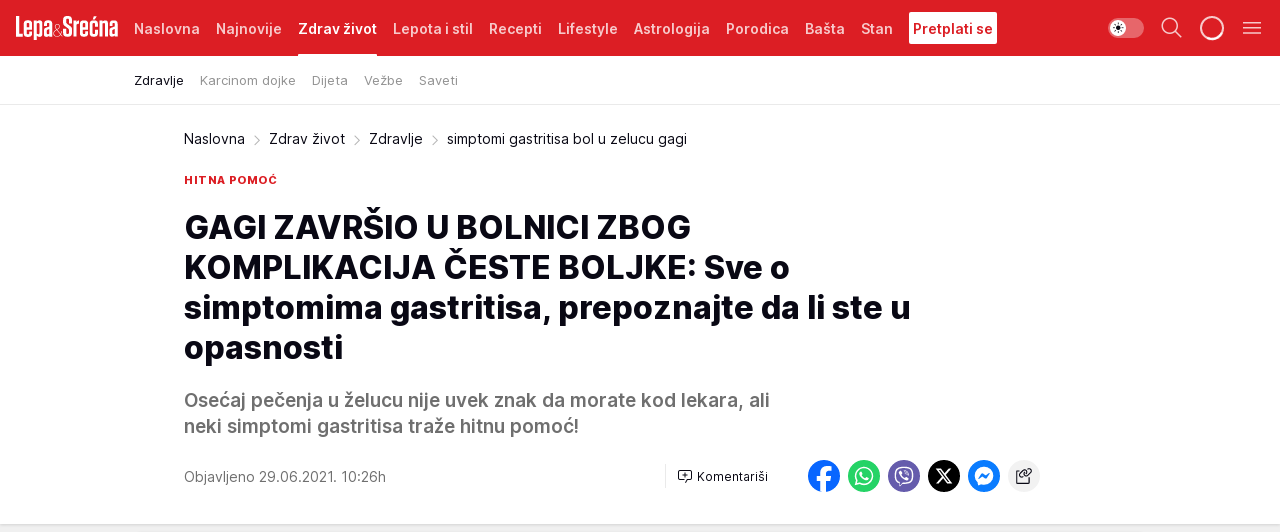

--- FILE ---
content_type: text/html; charset=utf-8
request_url: https://lepaisrecna.mondo.rs/Zdrav-zivot/Zdravlje/a37249/simptomi-gastritisa-bol-u-zelucu-gagi.html
body_size: 40680
content:
<!DOCTYPE html><html  lang="sr"><head><meta charset="utf-8"><meta name="viewport" content="width=device-width, initial-scale=1"><script type="importmap">{"imports":{"#entry":"/_nuxt/entry.D0f12EIL.js"}}</script><script data-cfasync="false">(function(w,d,s,l,i){w[l]=w[l]||[];w[l].push({'gtm.start':
            new Date().getTime(),event:'gtm.js'});var f=d.getElementsByTagName(s)[0],
            j=d.createElement(s),dl=l!='dataLayer'?'&l='+l:'';j.async=true;j.src=
            'https://www.googletagmanager.com/gtm.js?id='+i+dl;f.parentNode.insertBefore(j,f);
            })(window,document,'script','dataLayer','GTM-KTJZ78Z');</script><script>'use strict';(function(b,t,q,h,c,e,f,r,u,a,v,w,m,k,n,p,l){l=(d,g)=>{m=new URLSearchParams(q.search);m.has(d)?g=m.get(d):b[h]&&b[h].hasOwnProperty(d)&&(g=b[h][d]);return isNaN(+g)?g:+g};l('pjnx',!1)||(b[h]=b[h]||{},b[c]=b[c]||{},b[c][e]=b[c][e]||[],k=d=>{a.b[d]=performance.now();a.b[f](d)},n=(d,g)=>{for(;0<d.length;)g[f](d.shift())},p=()=>{a.p=b[c][e][f];b[c][e][f]=a.s[f].bind(a.s)},a=b["__"+h]={t:l('pjfsto',3E3),m:l('pjfstom',2),s:[()=>{k("s");b[c].pubads().setTargeting('pjpel',a.b)}],f:d=>{a.p&&
                (k('f'+d),b[c][e][f]=a.p,a.p=!1,n(a.s,b[c][e]))},g:()=>{a.p&&p();k('g');a.r=setTimeout(()=>a.f('t'),a.t+a.b.g*a.m)}},b[c][e].shift&&(n(b[c][e],a.s),a.b=[],b[c][e][f](()=>a.g()),p(),k('v'+r)))})(window,document,location,'pubjelly','googletag','cmd','push',4);</script><script src="https://pubjelly.nxjmp.com/a/main/pubjelly.js?key=na" async onerror="__pubjelly.f('e')"></script><link rel="canonical" href="https://lepaisrecna.mondo.rs/Zdrav-zivot/Zdravlje/a37249/simptomi-gastritisa-bol-u-zelucu-gagi.html"><script>var googletag = googletag || {}; googletag.cmd = googletag.cmd || [];</script><script src="https://securepubads.g.doubleclick.net/tag/js/gpt.js" async></script><title>simptomi gastritisa bol u zelucu gagi | Lepa i srećna</title><script async data-cfasync="false">window.googletag=window.googletag||{},window.googletag.cmd=window.googletag.cmd||[];var packs=window.localStorage.getItem("df_packs"),packsParsed=packs&&JSON.parse(packs)||[];try{var a=window.localStorage.getItem("df_packsx"),s=a&&JSON.parse(a)||[];s.length&&(packsParsed=packsParsed.concat(s),packsParsed=Array.from(new Set(packsParsed)));var r,e=window.localStorage.getItem("df_packsy"),t=(e&&JSON.parse(e)||[]).map(function(a){return a.id});t.length&&(packsParsed=packsParsed.concat(t),packsParsed=Array.from(new Set(packsParsed)))}catch(d){}var standardPacks=window.localStorage.getItem("df_sp"),standardPacksParsed=standardPacks&&JSON.parse(standardPacks)||[];try{var g=window.localStorage.getItem("df_spx"),c=g&&JSON.parse(g)||[];c.length&&(standardPacksParsed=standardPacksParsed.concat(c),standardPacksParsed=Array.from(new Set(standardPacksParsed)));var o,n=window.localStorage.getItem("df_spy"),p=(n&&JSON.parse(n)||[]).map(function(a){return a.id});p.length&&(standardPacksParsed=standardPacksParsed.concat(p),standardPacksParsed=Array.from(new Set(standardPacksParsed)))}catch(P){}var platforms=window.localStorage.getItem("df_pl"),platformsParsed=platforms&&(JSON.parse(platforms)||[]);if(platformsParsed&&platformsParsed.length)for(var i=0;i<platformsParsed.length;i++)1===platformsParsed[i]&&packsParsed?window.googletag.cmd.push(function(){window.googletag.pubads().setTargeting("defractal",packsParsed)}):2===platformsParsed[i]&&packsParsed&&packsParsed.length?(window.midasWidgetTargeting=window.midasWidgetTargeting||{},window.midasWidgetTargeting.targetings=window.midasWidgetTargeting.targetings||[],window.midasWidgetTargeting.targetings.push({defractal:packsParsed})):3===platformsParsed[i]&&standardPacksParsed&&standardPacksParsed.length&&window.googletag.cmd.push(function(){window.googletag.pubads().setTargeting("defractal_sp",standardPacksParsed)});</script><script src="https://cdn.mediaoutcast.com/player/1.15.0/js/mov-init.min.js" async></script><script src="https://cdn.krakenoptimize.com/setup/get/b4ab4187-c3ec-42b6-339c-08d9d68e00ed" async body type="text/javascript" data-cfasync="false"></script><script src="https://cdn.defractal.com/scripts/defractal-4-00440012-D1D4-4414-8963-61E3A4E82A69.js" async></script><link rel="stylesheet" href="/_nuxt/entry.s5tbDksT.css" crossorigin><link rel="preload" as="font" href="https://static2lepaisrecna.mondo.rs/fonts/Inter.var.woff2" type="font/woff2" crossorigin><link rel="preload" as="font" href="https://static2lepaisrecna.mondo.rs/fonts/icomoon/icons.woff" type="font/woff" crossorigin><link rel="preload" as="image" href="https://static2lepaisrecna.mondo.rs/api/v3/images/592/1184/91219?ts=2021-06-30T11:46:54"><link rel="modulepreload" as="script" crossorigin href="/_nuxt/entry.D0f12EIL.js"><link rel="preload" as="fetch" fetchpriority="low" crossorigin="anonymous" href="/_nuxt/builds/meta/889dd183-bda0-474e-85cb-e30865fa6e7e.json"><script data-cfasync="false">window.gdprAppliesGlobally=true;(function(){function n(e){if(!window.frames[e]){if(document.body&&document.body.firstChild){var t=document.body;var r=document.createElement("iframe");r.style.display="none";r.name=e;r.title=e;t.insertBefore(r,t.firstChild)}else{setTimeout(function(){n(e)},5)}}}function e(r,a,o,s,c){function e(e,t,r,n){if(typeof r!=="function"){return}if(!window[a]){window[a]=[]}var i=false;if(c){i=c(e,n,r)}if(!i){window[a].push({command:e,version:t,callback:r,parameter:n})}}e.stub=true;e.stubVersion=2;function t(n){if(!window[r]||window[r].stub!==true){return}if(!n.data){return}var i=typeof n.data==="string";var e;try{e=i?JSON.parse(n.data):n.data}catch(t){return}if(e[o]){var a=e[o];window[r](a.command,a.version,function(e,t){var r={};r[s]={returnValue:e,success:t,callId:a.callId};n.source.postMessage(i?JSON.stringify(r):r,"*")},a.parameter)}}const smt=window[r];if(typeof smt!=="function"){window[r]=e;if(window.addEventListener){window.addEventListener("message",t,false)}else{window.attachEvent("onmessage",t)}}}e("__uspapi","__uspapiBuffer","__uspapiCall","__uspapiReturn");n("__uspapiLocator");e("__tcfapi","__tcfapiBuffer","__tcfapiCall","__tcfapiReturn");n("__tcfapiLocator");(function(e){var t=document.createElement("link");t.rel="preconnect";t.as="script";var r=document.createElement("link");r.rel="dns-prefetch";r.as="script";var n=document.createElement("link");n.rel="preload";n.as="script";var i=document.createElement("script");i.id="spcloader";i.type="text/javascript";i["async"]=true;i.charset="utf-8";var a="https://sdk.privacy-center.org/"+e+"/loader.js?target="+document.location.hostname;if(window.didomiConfig&&window.didomiConfig.user){var o=window.didomiConfig.user;var s=o.country;var c=o.region;if(s){a=a+"&country="+s;if(c){a=a+"&region="+c}}}t.href="https://sdk.privacy-center.org/";r.href="https://sdk.privacy-center.org/";n.href=a;i.src=a;var d=document.getElementsByTagName("script")[0];d.parentNode.insertBefore(t,d);d.parentNode.insertBefore(r,d);d.parentNode.insertBefore(n,d);d.parentNode.insertBefore(i,d)})("82d80c84-586b-4519-bdef-240ed8c7f096")})();</script><script data-cfasync="false">function scrollDistance(i,n=66){if(!i||"function"!=typeof i)return;let e,o,t,d;window.addEventListener("scroll",function(l){o||(o=window.pageYOffset),window.clearTimeout(e),e=setTimeout(function(){t=window.pageYOffset,i(d=t-o,o,t),o=null,t=null,d=null},n)},!1)}window.didomiOnReady=window.didomiOnReady||[],window.didomiOnReady.push(function(i){i.notice.isVisible()&&scrollDistance(function(n){parseInt(Math.abs(n),10)>198&&i.notice.isVisible()&&i.setUserAgreeToAll()});if(i.notice.isVisible() && window.innerWidth <= 768){document.body.classList.remove("didomi-popup-open","didomi-popup-open-ios")}if(i.notice.isVisible()){document.querySelector(".didomi-popup").addEventListener("click", e=>{console.log(e)})}});</script><script>window.pp_gemius_identifier = 'bIFASxiRM8rmjoz_63nJyHa4zZ.NFo9OpNR56_cw08D.Q7';
                function gemius_pending(i) { window[i] = window[i] || function () { var x = window[i + '_pdata'] = window[i + '_pdata'] || []; x[x.length] = arguments; }; };
                gemius_pending('gemius_hit'); gemius_pending('gemius_event'); gemius_pending('gemius_init'); gemius_pending('pp_gemius_hit'); gemius_pending('pp_gemius_event'); gemius_pending('pp_gemius_init');
                (function (d, t) {
                    try {
                        var gt = d.createElement(t), s = d.getElementsByTagName(t)[0], l = 'http' + ((location.protocol == 'https:') ? 's' : ''); gt.setAttribute('async', 'async');
                        gt.setAttribute('defer', 'defer'); gt.src = l + '://gars.hit.gemius.pl/xgemius.js'; s.parentNode.insertBefore(gt, s);
                    } catch (e) { }
                })(document, 'script');</script><meta name="title" content="GAGI ZAVRŠIO U BOLNICI ZBOG KOMPLIKACIJA ČESTE BOLJKE: Sve o simptomima gastritisa, prepoznajte da li ste u opasnosti"><meta hid="description" name="description" content="Osećaj pečenja u želucu nije uvek znak da morate kod lekara, ali neki simptomi gastritisa traže hitnu pomoć!"><meta hid="robots" property="robots" content="max-image-preview:large"><meta hid="og:type" property="og:type" content="website"><meta hid="og:title" property="og:title" content="GAGI ZAVRŠIO U BOLNICI ZBOG KOMPLIKACIJA ČESTE BOLJKE: Sve o simptomima gastritisa, prepoznajte da li ste u opasnosti"><meta hid="og:description" property="og:description" content="Osećaj pečenja u želucu nije uvek znak da morate kod lekara, ali neki simptomi gastritisa traže hitnu pomoć!"><meta hid="og:image" property="og:image" content="https://static2lepaisrecna.mondo.rs/Picture/91219/jpeg/gastroskopija-gagi?ts=2021-06-30T11:46:54"><meta hid="og:url" property="og:url" content="https://lepaisrecna.mondo.rs/Zdrav-zivot/Zdravlje/a37249/simptomi-gastritisa-bol-u-zelucu-gagi.html"><meta hid="twitter:card" name="twitter:card" content="summary_large_image"><meta hid="twitter:title" name="twitter:title" content="GAGI ZAVRŠIO U BOLNICI ZBOG KOMPLIKACIJA ČESTE BOLJKE: Sve o simptomima gastritisa, prepoznajte da li ste u opasnosti"><meta hid="twitter:description" name="twitter:description" content="Lepa i srećna"><meta hid="twitter:image" name="twitter:image" content="https://static2lepaisrecna.mondo.rs/Picture/91219/jpeg/gastroskopija-gagi?ts=2021-06-30T11:46:54"><meta hid="twitter.url" name="twitter.url" content="https://lepaisrecna.mondo.rs/Zdrav-zivot/Zdravlje/a37249/simptomi-gastritisa-bol-u-zelucu-gagi.html"><link rel="icon" type="image/svg+xml" href="/favicons/lepaisrecna/icon.svg" sizes="any"><link rel="icon" type="image/png" href="/favicons/lepaisrecna/favicon-32x32.png" sizes="32x32"><link rel="icon" type="image/png" href="/favicons/lepaisrecna/favicon-128x128.png" sizes="128x128"><link rel="apple-touch-icon" type="image/png" href="/favicons/lepaisrecna/favicon-180x180.png" sizes="180x180"><link rel="icon" type="image/png" href="/favicons/lepaisrecna/favicon-192x192.png" sizes="192x192"><link rel="icon" type="image/png" href="/favicons/lepaisrecna/favicon-512x512.png" sizes="512x512"><link rel="alternate" hreflang="sr" href="https://lepaisrecna.mondo.rs/Zdrav-zivot/Zdravlje/a37249/simptomi-gastritisa-bol-u-zelucu-gagi.html"><link rel="alternate" type="application/rss+xml" title="RSS feed for Naslovna" href="https://lepaisrecna.mondo.rs/rss/1/Naslovna"><link rel="alternate" type="application/rss+xml" title="RSS feed for Zdrav život" href="https://lepaisrecna.mondo.rs/rss/15/Zdrav-zivot"><link rel="alternate" type="application/rss+xml" title="RSS feed for Lepota i stil" href="https://lepaisrecna.mondo.rs/rss/40/Lepota-i-stil"><link rel="alternate" type="application/rss+xml" title="RSS feed for Recepti" href="https://lepaisrecna.mondo.rs/rss/39/Recepti"><link rel="alternate" type="application/rss+xml" title="RSS feed for Lifestyle" href="https://lepaisrecna.mondo.rs/rss/43/Lifestyle"><link rel="alternate" type="application/rss+xml" title="RSS feed for Astrologija" href="https://lepaisrecna.mondo.rs/rss/96/Astrologija"><link rel="alternate" type="application/rss+xml" title="RSS feed for Porodica" href="https://lepaisrecna.mondo.rs/rss/30/Porodica"><link rel="alternate" type="application/rss+xml" title="RSS feed for Bašta" href="https://lepaisrecna.mondo.rs/rss/42/Basta"><link rel="alternate" type="application/rss+xml" title="RSS feed for Stan" href="https://lepaisrecna.mondo.rs/rss/41/Stan"><link rel="amphtml" href="https://lepaisrecna.mondo.rs/Zdrav-zivot/Zdravlje/amp/a37249/simptomi-gastritisa-bol-u-zelucu-gagi.html"><script type="application/ld+json">{
  "@context": "https://schema.org",
  "@graph": [
    {
      "@type": "NewsMediaOrganization",
      "@id": "https://lepaisrecna.mondo.rs/#publisher",
      "name": "lepaisrecna.rs",
      "url": "https://lepaisrecna.mondo.rs/",
      "sameAs": [
        "https://www.facebook.com/lepaisrecna.srbija",
        "https://www.instagram.com/lepaisrecna.rs/"
      ],
      "logo": {
        "@type": "ImageObject",
        "@id": "https://lepaisrecna.mondo.rs/#/schema/image/lepaisrecnars-logo",
        "url": "https://lepaisrecna.mondo.rs/Picture/2/png/lepaisrecna-logo-head.png",
        "width": 555,
        "height": 120,
        "caption": "lepaisrecna.rs Logo"
      },
      "image": {
        "@id": "https://lepaisrecna.mondo.rs/#/schema/image/lepaisrecnars-logo"
      }
    },
    {
      "@type": "WebSite",
      "@id": "https://lepaisrecna.mondo.rs/#/schema/website/lepaisrecnars",
      "url": "https://lepaisrecna.mondo.rs/",
      "name": "lepaisrecna.rs",
      "publisher": {
        "@id": "lepaisrecna.mondo.rs/#publisher"
      },
      "potentialAction": {
        "@type": "SearchAction",
        "target": "https://lepaisrecna.mondo.rs/search/1/1?q={search_term_string}",
        "query-input": "required name=search_term_string"
      }
    },
    {
      "@type": "WebPage",
      "@id": "https://lepaisrecna.mondo.rs/Zdrav-zivot/Zdravlje/a37249/simptomi-gastritisa-bol-u-zelucu-gagi.html",
      "url": "https://lepaisrecna.mondo.rs/Zdrav-zivot/Zdravlje/a37249/simptomi-gastritisa-bol-u-zelucu-gagi.html",
      "inLanguage": "hr",
      "breadcrumb": {
        "@id": "https://lepaisrecna.mondo.rs/Zdrav-zivot/Zdravlje/a37249/simptomi-gastritisa-bol-u-zelucu-gagi.html#/schema/breadcrumb/a37249"
      },
      "name": "simptomi gastritisa bol u zelucu gagi | Zdrav život | Zdravlje",
      "isPartOf": {
        "@id": "https://lepaisrecna.mondo.rs#/schema/website/lepaisrecnars"
      },
      "datePublished": "2021-06-29T10:26:31+02:00",
      "dateModified": "2021-06-29T10:26:31+02:00",
      "description": "Osećaj pečenja u želucu nije uvek znak da morate kod lekara, ali neki simptomi gastritisa traže hitnu pomoć!"
    },
    {
      "@type": [
        "Article",
        "NewsArticle"
      ],
      "@id": "https://lepaisrecna.mondo.rs/Zdrav-zivot/Zdravlje/a37249/simptomi-gastritisa-bol-u-zelucu-gagi.html#/schema/article/a37249",
      "headline": "GAGI ZAVRŠIO U BOLNICI ZBOG KOMPLIKACIJA ČESTE BOLJKE: Sve o simptomima gastritisa, prepoznajte da li ste u op",
      "description": "Osećaj pečenja u želucu nije uvek znak da morate kod lekara, ali neki simptomi gastritisa traže hitnu pomoć!",
      "isPartOf": {
        "@id": "https://lepaisrecna.mondo.rs/Zdrav-zivot/Zdravlje/a37249/simptomi-gastritisa-bol-u-zelucu-gagi.html"
      },
      "mainEntityOfPage": {
        "@id": "https://lepaisrecna.mondo.rs/Zdrav-zivot/Zdravlje/a37249/simptomi-gastritisa-bol-u-zelucu-gagi.html"
      },
      "datePublished": "2021-06-29T10:26:31+02:00",
      "dateModified": "2021-06-29T10:26:31+02:00",
      "image": [
        {
          "@context": "http://schema.org",
          "@type": "ImageObject",
          "width": 1200,
          "height": 675,
          "description": "simptomi gastritisa bol u zelucu gagi",
          "url": "https://static2lepaisrecna.mondo.rs/Picture/91219/jpeg/gastroskopija-gagi?ts=2021-06-30T11:46:54"
        },
        {
          "@context": "http://schema.org",
          "@type": "ImageObject",
          "width": 1200,
          "height": 1200,
          "description": "simptomi gastritisa bol u zelucu gagi",
          "url": "https://static2lepaisrecna.mondo.rs/MediumImage/91219/jpeg/gastroskopija-gagi?ts=2021-06-30T11:46:54"
        },
        {
          "@context": "http://schema.org",
          "@type": "ImageObject",
          "width": 1200,
          "height": 900,
          "description": "simptomi gastritisa bol u zelucu gagi",
          "url": "https://static2lepaisrecna.mondo.rs/Thumbnail/91219/jpeg/gastroskopija-gagi?ts=2021-06-30T11:46:54"
        }
      ],
      "keywords": [
        "gastritis",
        "želudac",
        "helikobakter"
      ],
      "author": [
        {
          "@type": "Person",
          "url": "https://lepaisrecna.mondo.rs/journalist4/Jasmina-Glisic",
          "name": "Jasmina Glišić"
        }
      ],
      "publisher": {
        "@id": "https://lepaisrecna.mondo.rs/#publisher"
      },
      "isAccessibleForFree": "True"
    },
    {
      "@type": "BreadcrumbList",
      "@id": "https://lepaisrecna.mondo.rs/Zdrav-zivot/Zdravlje/a37249/simptomi-gastritisa-bol-u-zelucu-gagi.html#/schema/breadcrumb/a37249",
      "itemListElement": [
        {
          "@type": "ListItem",
          "position": 1,
          "item": {
            "@type": "WebPage",
            "@id": "https://lepaisrecna.mondo.rs/Zdrav-zivot",
            "url": "https://lepaisrecna.mondo.rs/Zdrav-zivot",
            "name": "Zdrav život"
          }
        },
        {
          "@type": "ListItem",
          "position": 2,
          "item": {
            "@type": "WebPage",
            "@id": "https://lepaisrecna.mondo.rs/Zdrav-zivot/Zdravlje",
            "url": "https://lepaisrecna.mondo.rs/Zdrav-zivot/Zdravlje",
            "name": "Zdravlje"
          }
        },
        {
          "@type": "ListItem",
          "position": 3,
          "item": {
            "@id": "https://lepaisrecna.mondo.rs/Zdrav-zivot/Zdravlje/a37249/simptomi-gastritisa-bol-u-zelucu-gagi.html",
            "name": "simptomi gastritisa bol u zelucu gagi | Zdrav život | Zdravlje"
          }
        }
      ]
    }
  ]
}</script><script type="module" src="/_nuxt/entry.D0f12EIL.js" crossorigin></script></head><body><div id="__nuxt"><div><div class="main light lepaisrecna page-has-submenu" style=""><!----><header class="header has-submenu"><div class="container"><div class="header__content_wrap"><div class="header__content"><div class="header-logo"><a href="/" class="" title="Lepa i srećna"><div class="header-logo__wrap"><svg class="logo-dimensions header-logo__image"><use xlink:href="/img/logo/lepaisrecna.svg?v=28112025#logo-light"></use></svg><span class="header-logo__span">Lepa i srećna</span></div></a></div><nav class="header-navigation"><div class="header-navigation__wrap"><ul class="header-navigation__list"><!--[--><li class="js_item_1 header-navigation__list-item"><a href="/" class="has-no-background"><span style=""><!----><span>Naslovna</span></span></a><!----></li><li class="js_item_140 header-navigation__list-item"><a href="/Najnovije" class="has-no-background"><span style=""><!----><span>Najnovije</span></span></a><!----></li><li class="js_item_15 is-active header-navigation__list-item"><a href="/Zdrav-zivot" class="has-no-background"><span style=""><!----><span>Zdrav život</span></span></a><nav class="header__subnavigation isArticle"><div class="header-subnavigation__wrap"><ul class="header-subnavigation__list"><!--[--><li class="is-active js_item_112 header-subnavigation__list-item"><a href="/Zdrav-zivot/Zdravlje" class="has-no-background"><span style=""><!----><span>Zdravlje</span></span></a><!----></li><li class="js_item_175 header-subnavigation__list-item"><a href="/Zdrav-zivot/Karcinom-dojke" class="has-no-background"><span style=""><!----><span>Karcinom dojke</span></span></a><!----></li><li class="js_item_66 header-subnavigation__list-item"><a href="/Zdrav-zivot/Dijeta" class="has-no-background"><span style=""><!----><span>Dijeta</span></span></a><!----></li><li class="js_item_67 header-subnavigation__list-item"><a href="/Zdrav-zivot/Vezbe" class="has-no-background"><span style=""><!----><span>Vežbe</span></span></a><!----></li><li class="js_item_68 header-subnavigation__list-item"><a href="/Zdrav-zivot/Saveti" class="has-no-background"><span style=""><!----><span>Saveti</span></span></a><!----></li><!--]--></ul><span class="is-hidden header-navigation__list-item is-view-more"><span class="">Još</span> <i class="icon-overflow-menu--vertical view-more-icon" aria-hidden="true"></i><ul class="is-hidden header-subnavigation__children"><!--[--><!--]--></ul></span></div></nav></li><li class="js_item_40 header-navigation__list-item"><a href="/Lepota-i-stil" class="has-no-background"><span style=""><!----><span>Lepota i stil</span></span></a><!----></li><li class="js_item_39 header-navigation__list-item"><a href="/Recepti" class="has-no-background"><span style=""><!----><span>Recepti</span></span></a><!----></li><li class="js_item_43 header-navigation__list-item"><a href="/Lifestyle" class="has-no-background"><span style=""><!----><span>Lifestyle</span></span></a><!----></li><li class="js_item_96 header-navigation__list-item"><a href="/Astrologija" class="has-no-background"><span style=""><!----><span>Astrologija</span></span></a><!----></li><li class="js_item_30 header-navigation__list-item"><a href="/Porodica" class="has-no-background"><span style=""><!----><span>Porodica</span></span></a><!----></li><li class="js_item_42 header-navigation__list-item"><a href="/Basta" class="has-no-background"><span style=""><!----><span>Bašta</span></span></a><!----></li><li class="js_item_41 header-navigation__list-item"><a href="/Stan" class="has-no-background"><span style=""><!----><span>Stan</span></span></a><!----></li><li class="js_item_235 header-navigation__list-item"><a class="is-custom" href="https://lepaisrecna.mondo.rs/Lifestyle/Vesti/a66303/godisnja-pretplata-za-magazin-lepa-i-srecna.html" target="_blank" rel="noopener"><span style="background-color:#FFFFFF;color:#DC1E24;"><!----><span>Pretplati se</span></span></a><!----></li><!--]--></ul></div><span class="is-hidden header-navigation__list-item is-view-more">Još <i class="icon-overflow-menu--vertical view-more-icon" aria-hidden="true"></i><ul class="is-hidden header-subnavigation__children"><!--[--><!--]--></ul></span><!--[--><!--]--></nav><div class="header-extra"><div class="theme-toggle theme-toggle--light"><div class="icon-wrap icon-wrap_light"><i class="icon icon-light--filled" aria-hidden="true"></i></div><div class="icon-wrap icon-wrap_asleep"><i class="icon icon-asleep--filled" aria-hidden="true"></i></div></div><div class="header-extra__icon"><i class="icon-search" aria-hidden="true"></i><div class="header-search"><div class="header-search-wrap"><form><input type="text" class="input" placeholder=" Pretraži Lepa i srećna"><!----></form><div class="header-search__close"><i aria-hidden="true" class="icon icon-close"></i></div></div></div></div><div class="header-extra__icon" style="display:none;"><i class="icon-headphones-custom" aria-hidden="true"></i></div><!--[--><div class="header-extra__icon isSpinner"><div class="spinner" data-v-eba6742f></div></div><!--]--><div class="header-extra__icon" style="display:none;"><i class="icon-notification" aria-hidden="true"></i></div><div class="header-extra__icon header-extra__menu"><i class="icon-menu" aria-hidden="true"></i></div><div class="navigation-drawer" style="right:-100%;"><div class="navigation-drawer__header"><div class="navigation-drawer__logo"><svg class="navigation-drawer__logo_image"><use xlink:href="/img/logo/lepaisrecna.svg?v=28112025#logo-light"></use></svg></div><div class="navigation-drawer__close"><i class="icon-close" aria-hidden="true"></i></div></div><div class="navigation-drawer__tabs"><span class="is-active">Kategorije</span><span class="">Ostalo</span></div><!----><div class="navigation-drawer__footer"><ul class="social-menu__list"><!--[--><li class="social-menu__list-item"><a href="https://www.facebook.com/LepaiSrecna" target="_blank" rel="noopener" aria-label="Facebook"><i class="icon-logo--facebook social-menu__list-icon" aria-hidden="true"></i></a></li><li class="social-menu__list-item"><a href="https://twitter.com/LepaiSrecna" target="_blank" rel="noopener" aria-label="Twitter"><i class="icon-logo--twitter social-menu__list-icon" aria-hidden="true"></i></a></li><li class="social-menu__list-item"><a href="https://www.pinterest.com/LepaiSrecna/" target="_blank" rel="noopener" aria-label="Pinterest"><i class="icon-logo--pinterest social-menu__list-icon" aria-hidden="true"></i></a></li><li class="social-menu__list-item"><a href="https://www.instagram.com/lepaisrecna.rs/" target="_blank" rel="noopener" aria-label="Instagram"><i class="icon-logo--instagram social-menu__list-icon" aria-hidden="true"></i></a></li><li class="social-menu__list-item"><a href="https://www.youtube.com/channel/UCT6WQAasH23LoGAanOGPJvg" target="_blank" rel="noopener" aria-label="Youtube"><i class="icon-logo--youtube social-menu__list-icon" aria-hidden="true"></i></a></li><li class="social-menu__list-item"><a href="https://lepaisrecna.mondo.rs/rss-feed" target="_blank" rel="noopener" aria-label="RSS"><i class="icon-logo--rss social-menu__list-icon" aria-hidden="true"></i></a></li><!--]--></ul></div></div></div></div></div></div></header><!--[--><!--]--><div class="generic-page" data-v-b527da3b><div class="main-container wallpaper-helper" data-v-b527da3b data-v-fdf9347c><!--[--><!----><!--[--><div class="wallpaper-wrapper" data-v-fdf9347c><div class="container"><div id="wallpaper-left" class="wallpaper-left wallpaper-watch"></div><div id="wallpaper-right" class="wallpaper-right wallpaper-watch"></div></div></div><div class="main_wrapper" data-v-fdf9347c><div class="container" data-v-fdf9347c><div id="wallpaper-top" class="wallpaper-top"></div></div><div class="article-header" data-v-fdf9347c data-v-86095f06><div class="article-header-wrap" data-v-86095f06><div class="article-header-container" data-v-86095f06><div class="breadcrumbs-wrap" data-v-86095f06 data-v-77f0710d><div class="breadcrumbs" data-v-77f0710d><a href="/" class="breadcrumbs-link" data-v-77f0710d>Naslovna</a><!--[--><div class="breadcrumbs-icon-container" data-v-77f0710d><i class="icon-chevron--right" aria-hidden="true" data-v-77f0710d></i><a href="/Zdrav-zivot" class="breadcrumbs-link" data-v-77f0710d>Zdrav život</a></div><div class="breadcrumbs-icon-container" data-v-77f0710d><i class="icon-chevron--right" aria-hidden="true" data-v-77f0710d></i><a href="/Zdrav-zivot/Zdravlje" class="breadcrumbs-link" data-v-77f0710d>Zdravlje</a></div><div class="breadcrumbs-icon-container" data-v-77f0710d><i class="icon-chevron--right" aria-hidden="true" data-v-77f0710d></i><span class="breadcrumbs-title" data-v-77f0710d>simptomi gastritisa bol u zelucu gagi</span></div><!--]--></div></div><div class="article-header-labels" data-v-86095f06 data-v-4f4997d9><!----><!----><!----><!----><div class="article-header-labels__label is-subtitle card-label card-label-wrap" data-v-4f4997d9 data-v-d3a173a3><!----><!----><span class="label-text" data-v-d3a173a3>HITNA POMOĆ</span></div></div><h1 class="article-header-title" data-v-86095f06>GAGI ZAVRŠIO U BOLNICI ZBOG KOMPLIKACIJA ČESTE BOLJKE: Sve o simptomima gastritisa, prepoznajte da li ste u opasnosti</h1><strong class="article-header-lead" data-v-86095f06>Osećaj pečenja u želucu nije uvek znak da morate kod lekara, ali neki simptomi gastritisa traže hitnu pomoć!</strong><!----><!----><div class="article-header-author-share" data-v-86095f06><div class="article-header-author-comments" data-v-86095f06><div class="article-header-author-date" data-v-86095f06><!----><div class="article-header-date" datetime="2021-06-29T10:26:31" data-v-86095f06><time class="article-header-date-published" data-v-86095f06>Objavljeno 29.06.2021. 10:26h  </time><!----></div></div><div class="article-engagement-bar" data-v-86095f06 data-v-c0f3996a><div class="card-engagement-bar card-engagement-bar-wrap" data-v-c0f3996a><div class="card-engagement-bar__left"><!----><!----><!----><div role="button" class="btn"><!--[--><i class="icon-add-comment"></i><span class="text-add-comment">Komentariši</span><!--]--></div></div><!----></div></div></div><div class="article-exposed-share" data-v-86095f06 data-v-5d9026f4><div class="tooltip-box card-share-wrap" data-v-5d9026f4 data-v-2f96c82c><!--[--><!--[--><a role="button" class="tooltip-box__item facebook" data-v-2f96c82c><svg viewBox="0 0 32 32" class="icon facebook" data-v-2f96c82c><use xlink:href="/img/sprite-shares-02042025.svg#facebook-sign" data-v-2f96c82c></use></svg></a><!--]--><!--[--><a role="button" class="tooltip-box__item whatsapp" data-v-2f96c82c><svg viewBox="0 0 24 24" class="icon whatsapp" data-v-2f96c82c><use xlink:href="/img/sprite-shares-02042025.svg#whatsapp" data-v-2f96c82c></use></svg></a><!--]--><!--[--><a role="button" class="tooltip-box__item viber" data-v-2f96c82c><svg viewBox="0 0 24 24" class="icon viber" data-v-2f96c82c><use xlink:href="/img/sprite-shares-02042025.svg#viber" data-v-2f96c82c></use></svg></a><!--]--><!--[--><a role="button" class="tooltip-box__item twitter" data-v-2f96c82c><svg viewBox="0 0 24 24" class="icon twitter" data-v-2f96c82c><use xlink:href="/img/sprite-shares-02042025.svg#twitter" data-v-2f96c82c></use></svg></a><!--]--><!--[--><a role="button" class="tooltip-box__item messenger" data-v-2f96c82c><svg viewBox="0 0 24 24" class="icon messenger" data-v-2f96c82c><use xlink:href="/img/sprite-shares-02042025.svg#messenger" data-v-2f96c82c></use></svg></a><!--]--><!--]--><a role="button" class="tooltip-box__item copy-link" data-v-2f96c82c><svg viewBox="0 0 24 24" class="icon copy-link" data-v-2f96c82c><use xlink:href="/img/sprite-shares-02042025.svg#copy--link-adapted" data-v-2f96c82c></use></svg></a></div></div></div></div></div></div><div class="container" data-v-fdf9347c><!--[--><!--[--><!----><!--]--><!--[--><div class="container placeholder250px gptArticleTop" data-v-fdf9347c><div class="gpt-ad-banner"><div position="0" lazy="false"></div></div></div><!--]--><!--[--><div class="article-main" data-v-fdf9347c><div class="is-main article-content with-sidebar" data-v-1df6af20><div class="full-width" data-v-1df6af20><div class="sticky-scroll-container isSticky" data-v-1df6af20><!--[--><!--[--><div class="generic-component" data-v-1df6af20 data-v-a6cdc878><article class="" data-v-a6cdc878><div class="article-big-image" is-storytelling="false" data-v-896fd29b><figure class="big-image-container" data-v-896fd29b><div class="card-image-container" style="" data-v-896fd29b data-v-ecf0a92a><picture class="" data-v-ecf0a92a><!--[--><source media="(max-width: 1023px)" srcset="https://static2lepaisrecna.mondo.rs/api/v3/images/960/1920/91219?ts=2021-06-30T11:46:54,
https://static2lepaisrecna.mondo.rs/api/v3/images/960/1920/91219?ts=2021-06-30T11:46:54 1.5x" data-v-ecf0a92a><source media="(min-width: 1024px)" srcset="https://static2lepaisrecna.mondo.rs/api/v3/images/960/1920/91219?ts=2021-06-30T11:46:54" data-v-ecf0a92a><!--]--><img src="https://static2lepaisrecna.mondo.rs/api/v3/images/960/1920/91219?ts=2021-06-30T11:46:54" srcset="https://static2lepaisrecna.mondo.rs/api/v3/images/960/1920/91219?ts=2021-06-30T11:46:54,
https://static2lepaisrecna.mondo.rs/api/v3/images/960/1920/91219?ts=2021-06-30T11:46:54 1.5x" alt="" class="" style="" data-v-ecf0a92a></picture></div><figcaption class="big-image-source" data-v-896fd29b><!----><span class="big-image-source-copy" data-v-896fd29b>Foto:&nbsp;Youtube St Mark's Hospital Foundation, Youtube RTS</span></figcaption></figure></div><!----><div class="article-body"><!----><!----><!--[--><!--[--><!----><!----><!--]--><!--[--><div class="container" document-template="NewsArticle"></div><!----><!--]--><!--[--><div class="article-rte" document-template="NewsArticle"> <p><strong><a href="https://lepaisrecna.mondo.rs/Zdrav-zivot/Zdravlje/a24063/KADA-JE-BOL-U-STOMAKU-ALARM-ZA-OZBILJNIJE-BOLESTI-koji-su-opasni-simptomi-i-kada-se-treba-javiti-lekaru-SAVETI-GASTROENTEROLOG.html">Gastritis</a></strong> se javlja kad na sluzokoži želuca dođe do upale izazvane oštećenjem sluznice ili bakterijama.  Ovo je veoma često stanje i može imati brojne uzroke, a kod većine ljudi nije preterano ozbiljno i povlači se vrlo brzo uz adekvatno lečenje i <a href="https://lepaisrecna.mondo.rs/Zdrav-zivot/Dijeta/a31437/GASTRITIS-DIJETA-hrana-i-sokovi-koji-ublazavaju-upalu-zeluca.html">promenu ishrane</a>. </p> </div><!----><!--]--><!--[--><div class="article-ad inText-banner-wrapper" document-template="NewsArticle"><!--[--><div class="container placeholder250px"><div class="gpt-ad-banner"><div position="1" lazy="false"></div></div></div><!--]--><!----></div><!----><!--]--><!--[--><div class="article-rte paragrafNumber_2" document-template="NewsArticle"> <p>Međutim, zbog jakih bolova se može završiti i u bolnici, kao što se to desilo našem popularnom glumcu <a href="https://lepaisrecna.mondo.rs/Lifestyle/Poznati/a37248/dragan-gagi-jovanovic-u-bolnici.html">Draganu Gagiju Jovanoviću</a>.</p> </div><!----><!--]--><!--[--><div class="article-ad" document-template="NewsArticle"><!----><div class="midas-intext"><div id="midasWidget__11623"></div></div></div><!----><!--]--><!--[--><div class="related-news__wrap" document-template="NewsArticle" data-v-6784d22a><span class="related-news__block-title" data-v-6784d22a>Možda će vas zanimati</span><!--[--><!--[--><a href="/Zdrav-zivot/Zdravlje/a35573/gorusica-simptomi-lecenje-gerb-refluks-karcinom-jednjaka-dr-aleksandar-simic.html" class="related-news__link" data-v-6784d22a><span class="related-news__content" data-v-6784d22a><span class="related-news__text-content" data-v-6784d22a><span class="related-news__label-wrap" data-v-6784d22a><span class="related-news__label" data-v-6784d22a>Zdravlje</span></span><span class="related-news__title" data-v-6784d22a>OD GORUŠICE DO KARCINOMA: Prof. Simić objašnjava sve o problemu koji muči svaku drugu odraslu osobu u Srbiji</span></span><figure class="related-news__image" data-v-6784d22a><div class="card-image-container" data-v-6784d22a data-v-ecf0a92a><picture class="" data-v-ecf0a92a><!--[--><source media="(max-width: 1023px)" srcset="https://static2lepaisrecna.mondo.rs/api/v3/images/960/1920/88472?ts=2021-04-04T14:48:02" data-v-ecf0a92a><source media="(min-width: 1024px)" srcset="https://static2lepaisrecna.mondo.rs/api/v3/images/960/1920/88472?ts=2021-04-04T14:48:02" data-v-ecf0a92a><!--]--><img src="https://static2lepaisrecna.mondo.rs/api/v3/images/960/1920/88472?ts=2021-04-04T14:48:02" srcset="https://static2lepaisrecna.mondo.rs/api/v3/images/960/1920/88472?ts=2021-04-04T14:48:02" alt="" class="" loading="lazy" style="" data-v-ecf0a92a></picture></div></figure></span><!----></a><!--]--><!--]--></div><!----><!--]--><!--[--><div class="article-rte paragrafNumber_3" document-template="NewsArticle"> <p>Međutim, u suprotnom može i da traje godinama a neki od uzročnika izazivaju i uporne simptome. Među njima su sledeće tegobe:</p> </div><!----><!--]--><!--[--><div class="article-rte" document-template="NewsArticle"> <ul><li>žareći bol u stomaku</li><li>mučnina</li><li>osećaj naduvenosti posle jela</li><li>tegobe u varenju</li></ul> </div><!----><!--]--><!--[--><div class="article-rte" document-template="NewsArticle"> <p>Ako je sluzokoža oštećena (erozivni gastritis), pacijent može dobiti i krvarenje ili se razvija čir u želucu. Uzrok može biti bakterija Helicobacter pylori ali ga mogu izazvati i stres ili iritacija lekovima. Posebno mogu biti opasni aspirin, diklofenak i ibuprofen.</p> </div><!----><!--]--><!--[--><div class="related-news__wrap" document-template="NewsArticle" data-v-6784d22a><span class="related-news__block-title" data-v-6784d22a>Možda će vas zanimati</span><!--[--><!--[--><a href="/Zdrav-zivot/Saveti/a31675/BANANA-U-PRAHU-POMAZE-KOD-CIRA-U-ZELUCU-napravite-7-travarskih-lekova-za-bolesti-u-stomaku-i-crevima.html" class="related-news__link" data-v-6784d22a><span class="related-news__content" data-v-6784d22a><span class="related-news__text-content" data-v-6784d22a><span class="related-news__label-wrap" data-v-6784d22a><span class="related-news__label" data-v-6784d22a></span></span><span class="related-news__title" data-v-6784d22a>BANANA U PRAHU POMAŽE KOD ČIRA U ŽELUCU: napravite 7 travarskih lekova za bolesti u stomaku i crevima</span></span><figure class="related-news__image" data-v-6784d22a><div class="card-image-container" data-v-6784d22a data-v-ecf0a92a><picture class="" data-v-ecf0a92a><!--[--><source media="(max-width: 1023px)" srcset="/img/placeholders/placeholder-lepaisrecna.png" data-v-ecf0a92a><source media="(min-width: 1024px)" srcset="/img/placeholders/placeholder-lepaisrecna.png" data-v-ecf0a92a><!--]--><img src="/img/placeholders/placeholder-lepaisrecna.png" srcset="/img/placeholders/placeholder-lepaisrecna.png" alt="" class="" loading="lazy" style="object-position:center;" data-v-ecf0a92a></picture></div></figure></span><!----></a><!--]--><!--]--></div><!----><!--]--><!--[--><div class="article-rte" document-template="NewsArticle"> <p><strong>Helicobacter pylori je uzrok i najvećeg broja čireva na želucu i dvanaestopalačnom crevu.</strong></p> </div><!----><!--]--><!--[--><div class="article-rte" document-template="NewsArticle"> <p>U slučaju akutnog bola i pojave krvi pri povraćanju ili u stolici, neophodno je hitno se javiti lekaru.</p> </div><!----><!--]--><!--[--><div class="article-rte" document-template="NewsArticle"> <p>Od pregleda, prema odluci doktora, mogu se uraditi:</p> </div><!----><!--]--><!--[--><div class="article-rte" document-template="NewsArticle"> <ul><li>analiza stolice da bi se proverilo ima li krvarenja u stomaku</li><li>test daha koji otkriva prisustvo "helikobaktera"</li><li>endoskopija kojom se utvrđuju znaci upale kao i</li><li>rentgenski snimak želuca i creva.</li></ul> </div><!----><!--]--><!--[--><div class="article-rte" document-template="NewsArticle"> <p>Promene na sluznici jednjaka, želuca i dvanaestopalačnog creva mogu se uočiti i <strong>gastroskopijom</strong>, tokom koje se aparatom u vidu creva sa lampicom i kamerom na vrhu, ulazi kroz usta i ždrelo sve do kraja duodenuma.</p> </div><!----><!--]--><!--[--><div class="related-news__wrap" document-template="NewsArticle" data-v-6784d22a><span class="related-news__block-title" data-v-6784d22a>Možda će vas zanimati</span><!--[--><!--[--><a href="/Zdrav-zivot/Zdravlje/a28808/GASTRITIS-SIMPTOMI-I-LECENJE-koja-ishrana-se-preporucuje-ako-patite-od-upale-sluznice-zeluca.html" class="related-news__link" data-v-6784d22a><span class="related-news__content" data-v-6784d22a><span class="related-news__text-content" data-v-6784d22a><span class="related-news__label-wrap" data-v-6784d22a><span class="related-news__label" data-v-6784d22a>Zdravlje</span></span><span class="related-news__title" data-v-6784d22a>GASTRITIS - SIMPTOMI I LEČENJE: koja ishrana se preporučuje ako patite od upale sluznice želuca</span></span><figure class="related-news__image" data-v-6784d22a><div class="card-image-container" data-v-6784d22a data-v-ecf0a92a><picture class="" data-v-ecf0a92a><!--[--><source media="(max-width: 1023px)" srcset="https://static2lepaisrecna.mondo.rs/api/v3/images/960/1920/74263" data-v-ecf0a92a><source media="(min-width: 1024px)" srcset="https://static2lepaisrecna.mondo.rs/api/v3/images/960/1920/74263" data-v-ecf0a92a><!--]--><img src="https://static2lepaisrecna.mondo.rs/api/v3/images/960/1920/74263" srcset="https://static2lepaisrecna.mondo.rs/api/v3/images/960/1920/74263" alt="" class="" loading="lazy" style="" data-v-ecf0a92a></picture></div></figure></span><span class="related-news__divider" data-v-6784d22a></span></a><!--]--><!--[--><a href="/Zdrav-zivot/Zdravlje/a28885/DR-TARABAR-SA-VMA-DAJE-SAVETE-ZA-GORUSICU-sta-pomaze-kad-vas-muci-kiselina-u-zelucu.html" class="related-news__link" data-v-6784d22a><span class="related-news__content" data-v-6784d22a><span class="related-news__text-content" data-v-6784d22a><span class="related-news__label-wrap" data-v-6784d22a><span class="related-news__label" data-v-6784d22a>Zdravlje</span></span><span class="related-news__title" data-v-6784d22a>DR TARABAR SA VMA DAJE SAVETE ZA GORUŠICU: šta pomaže kad vas muči kiselina u želucu</span></span><figure class="related-news__image" data-v-6784d22a><div class="card-image-container" data-v-6784d22a data-v-ecf0a92a><picture class="" data-v-ecf0a92a><!--[--><source media="(max-width: 1023px)" srcset="https://static2lepaisrecna.mondo.rs/api/v3/images/960/1920/74430" data-v-ecf0a92a><source media="(min-width: 1024px)" srcset="https://static2lepaisrecna.mondo.rs/api/v3/images/960/1920/74430" data-v-ecf0a92a><!--]--><img src="https://static2lepaisrecna.mondo.rs/api/v3/images/960/1920/74430" srcset="https://static2lepaisrecna.mondo.rs/api/v3/images/960/1920/74430" alt="" class="" loading="lazy" style="" data-v-ecf0a92a></picture></div></figure></span><span class="related-news__divider" data-v-6784d22a></span></a><!--]--><!--[--><a href="/Zdrav-zivot/Zdravlje/a30901/KADA-GASTRITIS-IZAZIVA-ANEMIJU-rezultati-analize-krvi-za-malokrvnost-i-preleukemiju.html" class="related-news__link" data-v-6784d22a><span class="related-news__content" data-v-6784d22a><span class="related-news__text-content" data-v-6784d22a><span class="related-news__label-wrap" data-v-6784d22a><span class="related-news__label" data-v-6784d22a>Zdravlje</span></span><span class="related-news__title" data-v-6784d22a>KADA GASTRITIS IZAZIVA ANEMIJU: rezultati analize krvi za malokrvnost i preleukemiju</span></span><figure class="related-news__image" data-v-6784d22a><div class="card-image-container" data-v-6784d22a data-v-ecf0a92a><picture class="" data-v-ecf0a92a><!--[--><source media="(max-width: 1023px)" srcset="https://static2lepaisrecna.mondo.rs/api/v3/images/960/1920/78859" data-v-ecf0a92a><source media="(min-width: 1024px)" srcset="https://static2lepaisrecna.mondo.rs/api/v3/images/960/1920/78859" data-v-ecf0a92a><!--]--><img src="https://static2lepaisrecna.mondo.rs/api/v3/images/960/1920/78859" srcset="https://static2lepaisrecna.mondo.rs/api/v3/images/960/1920/78859" alt="" class="" loading="lazy" style="" data-v-ecf0a92a></picture></div></figure></span><span class="related-news__divider" data-v-6784d22a></span></a><!--]--><!--[--><a href="/Lifestyle/Poznati/a37261/dragan-gagi-jovanovic-izlazi-iz-bolnice.html" class="related-news__link" data-v-6784d22a><span class="related-news__content" data-v-6784d22a><span class="related-news__text-content" data-v-6784d22a><span class="related-news__label-wrap" data-v-6784d22a><span class="related-news__label" data-v-6784d22a>Poznati</span></span><span class="related-news__title" data-v-6784d22a>GAGI JOVANOVIĆ USKORO IZLAZI IZ BOLNICE? Srpski glumac otkrio u kakvom je zdravstvenom stanju</span></span><figure class="related-news__image" data-v-6784d22a><div class="card-image-container" data-v-6784d22a data-v-ecf0a92a><picture class="" data-v-ecf0a92a><!--[--><source media="(max-width: 1023px)" srcset="https://static2lepaisrecna.mondo.rs/api/v3/images/960/1920/91172?ts=2021-06-29T09:41:48" data-v-ecf0a92a><source media="(min-width: 1024px)" srcset="https://static2lepaisrecna.mondo.rs/api/v3/images/960/1920/91172?ts=2021-06-29T09:41:48" data-v-ecf0a92a><!--]--><img src="https://static2lepaisrecna.mondo.rs/api/v3/images/960/1920/91172?ts=2021-06-29T09:41:48" srcset="https://static2lepaisrecna.mondo.rs/api/v3/images/960/1920/91172?ts=2021-06-29T09:41:48" alt="" class="" loading="lazy" style="" data-v-ecf0a92a></picture></div></figure></span><!----></a><!--]--><!--]--></div><!----><!--]--><!--[--><div class="article-rte" document-template="NewsArticle"> <p></p> </div><!----><!--]--><!--[--><div class="article-rte" document-template="NewsArticle"> <p>Izvor: Lepa&Srećna</p> </div><!----><!--]--><!--]--><!----><!----></div><!----><!----></article></div><!--]--><!--[--><div class="generic-component" data-v-1df6af20 data-v-a6cdc878><div class="article-progression" data-v-a6cdc878 data-v-d6eb61a3><a href="/Zdrav-zivot/Zdravlje/a37253/prirodni-preparat-tegobe-policisticni-jajnici.html" class="article-progression__link" data-v-d6eb61a3><span class="arrow is-left" data-v-d6eb61a3></span>Prethodna vest</a><a href="/Zdrav-zivot/Zdravlje/a37237/zelena-salata-protiv-nesanice-recept.html" class="article-progression__link" data-v-d6eb61a3><span class="arrow is-right" data-v-d6eb61a3></span>Sledeća vest</a></div></div><!--]--><!--[--><div class="generic-component" data-v-1df6af20 data-v-a6cdc878><section class="article-tags" data-v-a6cdc878 data-v-0c543b8f><div class="article-tags__title" data-v-0c543b8f>Tagovi</div><ul class="article-tags__list" data-v-0c543b8f><!--[--><li class="article-tags__tag" data-v-0c543b8f><a href="/tag8627/Gastritis/1" class="article-tags__tag-link" data-v-0c543b8f>Gastritis</a></li><li class="article-tags__tag" data-v-0c543b8f><a href="/tag9565/Zeludac/1" class="article-tags__tag-link" data-v-0c543b8f>Želudac</a></li><li class="article-tags__tag" data-v-0c543b8f><a href="/tag11628/Helikobakter/1" class="article-tags__tag-link" data-v-0c543b8f>Helikobakter</a></li><!--]--></ul></section></div><!--]--><!--[--><div class="generic-component" data-v-1df6af20 data-v-a6cdc878><section class="article-communities" data-v-a6cdc878 data-v-5bc7a5a9><div class="article-communities-header" data-v-5bc7a5a9><span class="article-communities-title" data-v-5bc7a5a9>Budi deo Lepa i srećna zajednice.</span></div><ul class="article-communities-list" data-v-5bc7a5a9><!--[--><li class="article-communities-list-item" data-v-5bc7a5a9><a href="https://www.instagram.com/lepaisrecna.rs/" target="_blank" rel="noopener" aria-label="Instagram" class="instagram" data-v-5bc7a5a9><svg viewBox="0 0 24 24" class="icon" data-v-5bc7a5a9><use xlink:href="/img/sprite-shares-02042025.svg#instagram" data-v-5bc7a5a9></use></svg><span class="article-communities-list-item-name" data-v-5bc7a5a9>Instagram</span></a></li><li class="article-communities-list-item" data-v-5bc7a5a9><a href="https://www.facebook.com/LepaiSrecna" target="_blank" rel="noopener" aria-label="Facebook" class="facebook" data-v-5bc7a5a9><svg viewBox="0 0 24 24" class="icon" data-v-5bc7a5a9><use xlink:href="/img/sprite-shares-02042025.svg#facebook-monochrome" data-v-5bc7a5a9></use></svg><span class="article-communities-list-item-name" data-v-5bc7a5a9>Facebook</span></a></li><li class="article-communities-list-item" data-v-5bc7a5a9><a href="https://twitter.com/LepaiSrecna" target="_blank" rel="noopener" aria-label="Twitter" class="twitter" data-v-5bc7a5a9><svg viewBox="0 0 24 24" class="icon" data-v-5bc7a5a9><use xlink:href="/img/sprite-shares-02042025.svg#twitter" data-v-5bc7a5a9></use></svg><span class="article-communities-list-item-name" data-v-5bc7a5a9>Twitter</span></a></li><!--]--></ul></section></div><!--]--><!--[--><div class="generic-component isSticky isBottom" data-v-1df6af20 data-v-a6cdc878><div class="article-engagement-bar" data-v-a6cdc878 data-v-c0f3996a><div class="card-engagement-bar card-engagement-bar-wrap" data-v-c0f3996a><div class="card-engagement-bar__left"><div role="button" class="btn"><i class="icon-thumbs-up"></i><!----><!----><!----><!--[-->Reaguj<!--]--></div><!----><div class="card-divider card-divider-wrap"></div><div role="button" class="btn"><!--[--><i class="icon-add-comment"></i><span class="text-add-comment">Komentariši</span><!--]--></div></div><div class="inArticle card-engagement-bar__right"><div class="card-divider card-divider-wrap"></div><span role="button" aria-label="share" class="btn--round"><i class="icon-share"></i></span><!----></div></div></div></div><!--]--><!--]--></div></div></div><aside class="article-sidebar" data-v-1d5f7d48><div class="scroll-reference-start isSticky" data-v-1d5f7d48><!--[--><div class="generic-component" data-v-1d5f7d48 data-v-a6cdc878><div class="container placeholder600px" data-v-a6cdc878><div class="gpt-ad-banner"><div position="0" lazy="false"></div></div></div></div><div class="generic-component" data-v-1d5f7d48 data-v-a6cdc878><div class="b-plus-c-list" data-v-a6cdc878><div class="b-plus-c-feed"><div class="news-feed" data-v-8cf1da25><!--[--><div class="card-header card-header-wrap card-header-wrap" data-v-8cf1da25 data-v-57c342d2><!----><span class="card-header__title" data-v-57c342d2>Najnovije </span><a href="/Najnovije" class="card-header__icon" data-v-57c342d2><i class="icon-arrow--right" data-v-57c342d2></i></a></div><!--]--><div class="" data-v-8cf1da25><!--[--><!--[--><!----><div class="feed-list-item" data-v-8cf1da25><div class="card-divider card-divider-wrap card-divider" data-v-8cf1da25 data-v-49e31b96></div><div class="card card-wrap type-news-card-b" is-archive-date="false" data-v-8cf1da25 data-v-1d907dfe><a href="/Porodica/Deciji-svet/a72828/proglasene-jubilarne-igracke-sa-svrhom-2025.html" class="card-link" rel="rel"><!--[--><!--[--><!--]--><!--[--><div class="card-labels-wrap" data-v-1d907dfe><div class="card-labels" data-v-1d907dfe data-v-6ed27fdc><!----><!----><!----><!----><!----><!----><!----><!----><div class="is-secondary card-label card-label-wrap" data-v-6ed27fdc data-v-d3a173a3><!----><!----><span class="label-text" data-v-d3a173a3>Dečiji svet</span></div><div class="is-secondary-alt card-label card-label-wrap" data-v-6ed27fdc data-v-d3a173a3><!----><!----><span class="label-text" data-v-d3a173a3>Pre 9 h</span></div><!----></div></div><!--]--><div class="card-title"><!--[--><!--]--><!--[--><!----><h2 class="title isTitleLighter" data-v-1d907dfe>PROGLAŠENE JUBILARNE „IGRAČKE SA SVRHOM 2025“</h2><!----><!----><!----><!--]--></div><!--[--><div class="card-multimedia__content" data-v-1d907dfe><div class="card-labels" data-v-1d907dfe data-v-6ed27fdc><!----><!----><!----><!----><!----><!----><!----><!----><!----><!----><!----></div><div class="card-multimedia card-multimedia-wrap" data-v-1d907dfe data-v-78850fa8><!--[--><!--[--><figure class="" data-v-78850fa8><div class="card-image-container" data-v-78850fa8 data-v-ecf0a92a><picture class="" data-v-ecf0a92a><!--[--><source media="(max-width: 1023px)" srcset="https://static2lepaisrecna.mondo.rs/api/v3/images/428/856/175486?ts=2025-12-12T16:51:26,
https://static2lepaisrecna.mondo.rs/api/v3/images/592/1184/175486?ts=2025-12-12T16:51:26 1.5x" data-v-ecf0a92a><source media="(min-width: 1024px)" srcset="https://static2lepaisrecna.mondo.rs/api/v3/images/324/648/175486?ts=2025-12-12T16:51:26" data-v-ecf0a92a><!--]--><img src="https://static2lepaisrecna.mondo.rs/api/v3/images/428/856/175486?ts=2025-12-12T16:51:26" srcset="https://static2lepaisrecna.mondo.rs/api/v3/images/428/856/175486?ts=2025-12-12T16:51:26,
https://static2lepaisrecna.mondo.rs/api/v3/images/592/1184/175486?ts=2025-12-12T16:51:26 1.5x" alt="Branislava Conić, Milana Hrnjez, Poligoona i Muzej Vojvodine.jpg" class="" loading="lazy" style="" data-v-ecf0a92a></picture></div><div class="multimedia-icon-wrapper" data-v-78850fa8><!----><div class="no-label-text card-label card-label-wrap card-label-wrap has-icon is-photo" data-v-78850fa8 data-v-d3a173a3><!----><i class="icon-camera" data-v-d3a173a3></i><!----></div></div><!----></figure><!--]--><!--]--></div></div><!--]--><!--[--><!--]--><!--[--><!--]--><div class="card-related-articles"><!--[--><!--]--></div><!--[--><!--]--><!--[--><!--]--><!--[--><div class="card-engagement-bar card-engagement-bar-wrap"><div class="card-engagement-bar__left"><div role="button" class="btn"><i class="icon-thumbs-up"></i><!----><!----><!----><!--[-->Reaguj<!--]--></div><!----><div class="card-divider card-divider-wrap"></div><div role="button" class="btn"><!--[--><i class="icon-add-comment"></i><span class="text-add-comment">Komentariši</span><!--]--></div></div><div class="card-engagement-bar__right"><div class="card-divider card-divider-wrap"></div><span role="button" aria-label="share" class="btn--round"><i class="icon-share"></i></span><!----></div></div><!--]--><!--]--></a><!--[--><!--]--><!----></div></div><!--[--><!----><!--]--><!--]--><!--[--><!----><div class="feed-list-item" data-v-8cf1da25><div class="card-divider card-divider-wrap card-divider" data-v-8cf1da25 data-v-49e31b96></div><div class="card card-wrap type-news-card-c" is-archive-date="false" data-v-8cf1da25 data-v-28e672be><a href="/Astrologija/Dnevni-horoskop/a72827/dnevni-horoskop-za-13-decembar-2025.html" class="card-link" rel="rel"><!--[--><!--[--><!--]--><div class="card-content"><div class="card-text-content"><!--[--><div class="card-labels-wrap" data-v-28e672be><div class="card-labels" data-v-28e672be data-v-6ed27fdc><!----><!----><!----><!----><!----><!----><!----><!----><div class="is-secondary card-label card-label-wrap" data-v-6ed27fdc data-v-d3a173a3><!----><!----><span class="label-text" data-v-d3a173a3>najtačniji</span></div><div class="is-secondary-alt card-label card-label-wrap" data-v-6ed27fdc data-v-d3a173a3><!----><!----><span class="label-text" data-v-d3a173a3>Pre 10 h</span></div><!----></div></div><!--]--><!--[--><div class="card-title" data-v-28e672be><!----><h2 class="title isTitleLighter" data-v-28e672be>Dnevni horoskop za 13. decembar 2025: Lav sija kao nikad pre, Ribe rešavaju sukob, a vi?</h2></div><!--]--><!--[--><!--]--><!--[--><!--]--><!----></div><!--[--><div class="card-multimedia__content" data-v-28e672be><!----><div class="card-multimedia card-multimedia-wrap is-sidebar" is-small="true" data-v-28e672be data-v-78850fa8><!--[--><!--[--><figure class="" data-v-78850fa8><div class="card-image-container" data-v-78850fa8 data-v-ecf0a92a><picture class="" data-v-ecf0a92a><!--[--><source media="(max-width: 1023px)" srcset="https://static2lepaisrecna.mondo.rs/api/v3/images/212/424/175442?ts=2025-12-11T14:53:54" data-v-ecf0a92a><source media="(min-width: 1024px)" srcset="https://static2lepaisrecna.mondo.rs/api/v3/images/212/424/175442?ts=2025-12-11T14:53:54" data-v-ecf0a92a><!--]--><img src="https://static2lepaisrecna.mondo.rs/api/v3/images/212/424/175442?ts=2025-12-11T14:53:54" srcset="https://static2lepaisrecna.mondo.rs/api/v3/images/212/424/175442?ts=2025-12-11T14:53:54" alt="horoskop 12.jpg" class="" loading="lazy" style="" data-v-ecf0a92a></picture></div><div class="multimedia-icon-wrapper" data-v-78850fa8><!----><!----></div><!----></figure><!--]--><!--]--></div></div><!--]--></div><!--[--><div class="card-engagement-bar card-engagement-bar-wrap" data-v-28e672be><div class="card-engagement-bar__left"><div role="button" class="btn"><i class="icon-thumbs-up"></i><!----><!----><!----><!--[-->Reaguj<!--]--></div><!----><div class="card-divider card-divider-wrap"></div><div role="button" class="btn"><!--[--><i class="icon-add-comment"></i><span class="text-add-comment">Komentariši</span><!--]--></div></div><div class="card-engagement-bar__right"><div class="card-divider card-divider-wrap"></div><span role="button" aria-label="share" class="btn--round"><i class="icon-share"></i></span><!----></div></div><!--]--><!--]--></a><!--[--><!--]--><!----></div></div><!--[--><!----><!--]--><!--]--><!--[--><!----><div class="feed-list-item" data-v-8cf1da25><div class="card-divider card-divider-wrap card-divider" data-v-8cf1da25 data-v-49e31b96></div><div class="card card-wrap type-news-card-c" is-archive-date="false" data-v-8cf1da25 data-v-28e672be><a href="/Lepota-i-stil/Moda/a72826/stari-model-tasne-luj-viton-najnoviji-hit.html" class="card-link" rel="rel"><!--[--><!--[--><!--]--><div class="card-content"><div class="card-text-content"><!--[--><div class="card-labels-wrap" data-v-28e672be><div class="card-labels" data-v-28e672be data-v-6ed27fdc><!----><!----><!----><!----><!----><!----><!----><!----><div class="is-secondary card-label card-label-wrap" data-v-6ed27fdc data-v-d3a173a3><!----><!----><span class="label-text" data-v-d3a173a3>Moda</span></div><div class="is-secondary-alt card-label card-label-wrap" data-v-6ed27fdc data-v-d3a173a3><!----><!----><span class="label-text" data-v-d3a173a3>Pre 10 h</span></div><!----></div></div><!--]--><!--[--><div class="card-title" data-v-28e672be><!----><h2 class="title isTitleLighter" data-v-28e672be>Stari model tašne najnoviji hit: Luj Viton se vraća na modnu scenu, žene već traže polovne varijante</h2></div><!--]--><!--[--><!--]--><!--[--><!--]--><!----></div><!--[--><div class="card-multimedia__content" data-v-28e672be><!----><div class="card-multimedia card-multimedia-wrap is-sidebar" is-small="true" data-v-28e672be data-v-78850fa8><!--[--><!--[--><figure class="" data-v-78850fa8><div class="card-image-container" data-v-78850fa8 data-v-ecf0a92a><picture class="" data-v-ecf0a92a><!--[--><source media="(max-width: 1023px)" srcset="https://static2lepaisrecna.mondo.rs/api/v3/images/212/424/175480?ts=2025-12-12T14:59:58" data-v-ecf0a92a><source media="(min-width: 1024px)" srcset="https://static2lepaisrecna.mondo.rs/api/v3/images/212/424/175480?ts=2025-12-12T14:59:58" data-v-ecf0a92a><!--]--><img src="https://static2lepaisrecna.mondo.rs/api/v3/images/212/424/175480?ts=2025-12-12T14:59:58" srcset="https://static2lepaisrecna.mondo.rs/api/v3/images/212/424/175480?ts=2025-12-12T14:59:58" alt="moderne tasne eversummerphoto.jpg" class="" loading="lazy" style="" data-v-ecf0a92a></picture></div><div class="multimedia-icon-wrapper" data-v-78850fa8><div class="card-label card-label-wrap card-label-wrap has-icon is-video" data-v-78850fa8 data-v-d3a173a3><!----><i class="icon-play" data-v-d3a173a3></i><!----></div><!----></div><!----></figure><!--]--><!--]--></div></div><!--]--></div><!--[--><div class="card-engagement-bar card-engagement-bar-wrap" data-v-28e672be><div class="card-engagement-bar__left"><div role="button" class="btn"><i class="icon-thumbs-up"></i><!----><!----><!----><!--[-->Reaguj<!--]--></div><!----><div class="card-divider card-divider-wrap"></div><div role="button" class="btn"><!--[--><i class="icon-add-comment"></i><span class="text-add-comment">Komentariši</span><!--]--></div></div><div class="card-engagement-bar__right"><div class="card-divider card-divider-wrap"></div><span role="button" aria-label="share" class="btn--round"><i class="icon-share"></i></span><!----></div></div><!--]--><!--]--></a><!--[--><!--]--><!----></div></div><!--[--><!----><!--]--><!--]--><!--[--><!----><div class="feed-list-item" data-v-8cf1da25><div class="card-divider card-divider-wrap card-divider" data-v-8cf1da25 data-v-49e31b96></div><div class="card card-wrap type-news-card-c" is-archive-date="false" data-v-8cf1da25 data-v-28e672be><a href="/Lifestyle/Price-iz-Srbije/a72825/stan-na-vracaru-za-500-evra-zajedno-kuhinja-i-kupatilo.html" class="card-link" rel="rel"><!--[--><!--[--><!--]--><div class="card-content"><div class="card-text-content"><!--[--><div class="card-labels-wrap" data-v-28e672be><div class="card-labels" data-v-28e672be data-v-6ed27fdc><!----><!----><!----><!----><!----><!----><!----><!----><div class="is-secondary card-label card-label-wrap" data-v-6ed27fdc data-v-d3a173a3><!----><!----><span class="label-text" data-v-d3a173a3>Priče iz Srbije</span></div><div class="is-secondary-alt card-label card-label-wrap" data-v-6ed27fdc data-v-d3a173a3><!----><!----><span class="label-text" data-v-d3a173a3>Pre 11 h</span></div><!----></div></div><!--]--><!--[--><div class="card-title" data-v-28e672be><!----><h2 class="title isTitleLighter" data-v-28e672be>Garsonjera na Vračaru i za smeh i za bes: Kirija 500 evra, a kuhinja i kupatilo strpani zajedno</h2></div><!--]--><!--[--><!--]--><!--[--><!--]--><!----></div><!--[--><div class="card-multimedia__content" data-v-28e672be><!----><div class="card-multimedia card-multimedia-wrap is-sidebar" is-small="true" data-v-28e672be data-v-78850fa8><!--[--><!--[--><figure class="" data-v-78850fa8><div class="card-image-container" data-v-78850fa8 data-v-ecf0a92a><picture class="" data-v-ecf0a92a><!--[--><source media="(max-width: 1023px)" srcset="https://static2lepaisrecna.mondo.rs/api/v3/images/212/424/175479?ts=2025-12-12T14:15:14" data-v-ecf0a92a><source media="(min-width: 1024px)" srcset="https://static2lepaisrecna.mondo.rs/api/v3/images/212/424/175479?ts=2025-12-12T14:15:14" data-v-ecf0a92a><!--]--><img src="https://static2lepaisrecna.mondo.rs/api/v3/images/212/424/175479?ts=2025-12-12T14:15:14" srcset="https://static2lepaisrecna.mondo.rs/api/v3/images/212/424/175479?ts=2025-12-12T14:15:14" alt="beograd.jpg" class="" loading="lazy" style="" data-v-ecf0a92a></picture></div><div class="multimedia-icon-wrapper" data-v-78850fa8><div class="card-label card-label-wrap card-label-wrap has-icon is-video" data-v-78850fa8 data-v-d3a173a3><!----><i class="icon-play" data-v-d3a173a3></i><!----></div><!----></div><!----></figure><!--]--><!--]--></div></div><!--]--></div><!--[--><div class="card-engagement-bar card-engagement-bar-wrap" data-v-28e672be><div class="card-engagement-bar__left"><div role="button" class="btn"><i class="icon-thumbs-up"></i><!----><!----><!----><!--[-->Reaguj<!--]--></div><!----><div class="card-divider card-divider-wrap"></div><div role="button" class="btn"><!--[--><i class="icon-add-comment"></i><span class="text-add-comment">Komentariši</span><!--]--></div></div><div class="card-engagement-bar__right"><div class="card-divider card-divider-wrap"></div><span role="button" aria-label="share" class="btn--round"><i class="icon-share"></i></span><!----></div></div><!--]--><!--]--></a><!--[--><!--]--><!----></div></div><!--[--><!----><!--]--><!--]--><!--[--><!----><div class="feed-list-item" data-v-8cf1da25><div class="card-divider card-divider-wrap card-divider" data-v-8cf1da25 data-v-49e31b96></div><div class="card card-wrap type-news-card-c" is-archive-date="false" data-v-8cf1da25 data-v-28e672be><a href="/Porodica/Zivot-pise-price/a72824/3-saveta-za-stednju-sapuna-i-sampona.html" class="card-link" rel="rel"><!--[--><!--[--><!--]--><div class="card-content"><div class="card-text-content"><!--[--><div class="card-labels-wrap" data-v-28e672be><div class="card-labels" data-v-28e672be data-v-6ed27fdc><!----><!----><!----><!----><!----><!----><!----><!----><div class="is-secondary card-label card-label-wrap" data-v-6ed27fdc data-v-d3a173a3><!----><!----><span class="label-text" data-v-d3a173a3>Život piše priče</span></div><div class="is-secondary-alt card-label card-label-wrap" data-v-6ed27fdc data-v-d3a173a3><!----><!----><span class="label-text" data-v-d3a173a3>Pre 12 h</span></div><!----></div></div><!--]--><!--[--><div class="card-title" data-v-28e672be><!----><h2 class="title isTitleLighter" data-v-28e672be>Uštedi stotine evra godišnje, skupi se za godišnji odmor: Volim kvalitetnu kozmetiku, ali uvek prođem jeftinije</h2></div><!--]--><!--[--><!--]--><!--[--><!--]--><!----></div><!--[--><div class="card-multimedia__content" data-v-28e672be><!----><div class="card-multimedia card-multimedia-wrap is-sidebar" is-small="true" data-v-28e672be data-v-78850fa8><!--[--><!--[--><figure class="" data-v-78850fa8><div class="card-image-container" data-v-78850fa8 data-v-ecf0a92a><picture class="" data-v-ecf0a92a><!--[--><source media="(max-width: 1023px)" srcset="https://static2lepaisrecna.mondo.rs/api/v3/images/212/424/175478?ts=2025-12-12T13:43:27" data-v-ecf0a92a><source media="(min-width: 1024px)" srcset="https://static2lepaisrecna.mondo.rs/api/v3/images/212/424/175478?ts=2025-12-12T13:43:27" data-v-ecf0a92a><!--]--><img src="https://static2lepaisrecna.mondo.rs/api/v3/images/212/424/175478?ts=2025-12-12T13:43:27" srcset="https://static2lepaisrecna.mondo.rs/api/v3/images/212/424/175478?ts=2025-12-12T13:43:27" alt="lorin stedi.jpg" class="" loading="lazy" style="" data-v-ecf0a92a></picture></div><div class="multimedia-icon-wrapper" data-v-78850fa8><div class="card-label card-label-wrap card-label-wrap has-icon is-video" data-v-78850fa8 data-v-d3a173a3><!----><i class="icon-play" data-v-d3a173a3></i><!----></div><!----></div><!----></figure><!--]--><!--]--></div></div><!--]--></div><!--[--><div class="card-engagement-bar card-engagement-bar-wrap" data-v-28e672be><div class="card-engagement-bar__left"><div role="button" class="btn"><i class="icon-thumbs-up"></i><!----><!----><!----><!--[-->Reaguj<!--]--></div><!----><div class="card-divider card-divider-wrap"></div><div role="button" class="btn"><!--[--><i class="icon-add-comment"></i><span class="text-add-comment">Komentariši</span><!--]--></div></div><div class="card-engagement-bar__right"><div class="card-divider card-divider-wrap"></div><span role="button" aria-label="share" class="btn--round"><i class="icon-share"></i></span><!----></div></div><!--]--><!--]--></a><!--[--><!--]--><!----></div></div><!--[--><!----><!--]--><!--]--><!--]--></div><!--[--><!--]--><!--[--><!--]--><!--[--><!--]--></div></div></div></div><div class="generic-component" data-v-1d5f7d48 data-v-a6cdc878><div class="container placeholder600px" data-v-a6cdc878><div class="gpt-ad-banner"><div position="0" lazy="false"></div></div></div></div><div class="generic-component" data-v-1d5f7d48 data-v-a6cdc878><div class="lazy-component" data-v-a6cdc878 data-v-c30c4edf><!--[--><!--]--></div></div><!--]--></div></aside></div><!--]--><!--[--><div class="async-block" data-v-fdf9347c data-v-ac3220c8><!--[--><!--]--></div><!--]--><!--[--><div class="async-block" data-v-fdf9347c data-v-ac3220c8><!--[--><!--]--></div><!--]--><!--]--></div></div><!--]--><!--]--></div></div><!----><footer class="footer" data-v-08dd3096><div class="container" data-v-08dd3096><div class="footer-logo__wrap" data-v-08dd3096><svg viewBox="0 0 102 24" class="footer-logo__image" data-v-08dd3096><use xlink:href="/img/logo/lepaisrecna.svg?v=28112025#logo-light" data-v-08dd3096></use></svg><span class="header-logo__span" data-v-08dd3096>Lepa i srećna</span></div><nav class="footer-navigation__wrap" data-v-08dd3096 data-v-5464f09b><ul class="footer-navigation__list" data-v-5464f09b><!--[--><li class="footer-navigation__list-item is-category" data-v-5464f09b><a href="/" class="has-no-background footer-custom" theme="light" data-v-5464f09b><span style=""><!----><span>Naslovna</span></span></a><span class="bottom-line light category-surface-color-default" data-v-5464f09b></span></li><li class="footer-navigation__list-item is-category" data-v-5464f09b><a href="/Najnovije" class="has-no-background footer-custom" theme="light" data-v-5464f09b><span style=""><!----><span>Najnovije</span></span></a><span class="bottom-line light category-surface-color-default" data-v-5464f09b></span></li><li class="is-active footer-navigation__list-item is-category" data-v-5464f09b><a href="/Zdrav-zivot" class="has-no-background footer-custom" theme="light" data-v-5464f09b><span style=""><!----><span>Zdrav život</span></span></a><span class="bottom-line light category-surface-color-default" data-v-5464f09b></span></li><li class="footer-navigation__list-item is-category" data-v-5464f09b><a href="/Lepota-i-stil" class="has-no-background footer-custom" theme="light" data-v-5464f09b><span style=""><!----><span>Lepota i stil</span></span></a><span class="bottom-line light category-surface-color-default" data-v-5464f09b></span></li><li class="footer-navigation__list-item is-category" data-v-5464f09b><a href="/Recepti" class="has-no-background footer-custom" theme="light" data-v-5464f09b><span style=""><!----><span>Recepti</span></span></a><span class="bottom-line light category-surface-color-default" data-v-5464f09b></span></li><li class="footer-navigation__list-item is-category" data-v-5464f09b><a href="/Lifestyle" class="has-no-background footer-custom" theme="light" data-v-5464f09b><span style=""><!----><span>Lifestyle</span></span></a><span class="bottom-line light category-surface-color-default" data-v-5464f09b></span></li><li class="footer-navigation__list-item is-category" data-v-5464f09b><a href="/Astrologija" class="has-no-background footer-custom" theme="light" data-v-5464f09b><span style=""><!----><span>Astrologija</span></span></a><span class="bottom-line light category-surface-color-default" data-v-5464f09b></span></li><li class="footer-navigation__list-item is-category" data-v-5464f09b><a href="/Porodica" class="has-no-background footer-custom" theme="light" data-v-5464f09b><span style=""><!----><span>Porodica</span></span></a><span class="bottom-line light category-surface-color-default" data-v-5464f09b></span></li><li class="footer-navigation__list-item is-category" data-v-5464f09b><a href="/Basta" class="has-no-background footer-custom" theme="light" data-v-5464f09b><span style=""><!----><span>Bašta</span></span></a><span class="bottom-line light category-surface-color-default" data-v-5464f09b></span></li><li class="footer-navigation__list-item is-category" data-v-5464f09b><a href="/Stan" class="has-no-background footer-custom" theme="light" data-v-5464f09b><span style=""><!----><span>Stan</span></span></a><span class="bottom-line light category-surface-color-default" data-v-5464f09b></span></li><li class="footer-navigation__list-item is-category" data-v-5464f09b><a class="is-custom footer-custom" href="https://lepaisrecna.mondo.rs/Lifestyle/Vesti/a66303/godisnja-pretplata-za-magazin-lepa-i-srecna.html" target="_blank" rel="noopener" theme="light" data-v-5464f09b><span style="background-color:#FFFFFF;color:#DC1E24;"><!----><span>Pretplati se</span></span></a><span class="bottom-line light category-surface-color-default" data-v-5464f09b></span></li><!--]--></ul></nav><div class="footer-divider" data-v-08dd3096></div><div data-v-08dd3096><ul class="footer-magazines-list__list" data-v-08dd3096 data-v-af12385a><!--[--><li class="footer-magazines-list__list-item" data-v-af12385a><a href="https://www.kurir.rs/" target="_blank" rel="noopener" aria-label="Kurir" data-v-af12385a><svg viewBox="0 0 46 24" class="footer-magazines-list__svg" data-v-af12385a><use xlink:href="/img/footer-logo-sprite-complete-responsive.svg#logo-kurir" data-v-af12385a></use></svg></a></li><li class="footer-magazines-list__list-item" data-v-af12385a><a href="https://mondo.rs/" target="_blank" rel="noopener" aria-label="Mondo" data-v-af12385a><svg viewBox="0 0 68.1 24" class="footer-magazines-list__svg" data-v-af12385a><use xlink:href="/img/footer-logo-sprite-complete-responsive.svg#logo-mondo" data-v-af12385a></use></svg></a></li><li class="footer-magazines-list__list-item" data-v-af12385a><a href="https://www.espreso.co.rs/" target="_blank" rel="noopener" aria-label="Espreso" data-v-af12385a><svg viewBox="0 0 49.1 24" class="footer-magazines-list__svg" data-v-af12385a><use xlink:href="/img/footer-logo-sprite-complete-responsive.svg#logo-espreso" data-v-af12385a></use></svg></a></li><li class="footer-magazines-list__list-item" data-v-af12385a><a href="https://elle.rs/" target="_blank" rel="noopener" aria-label="Elle" data-v-af12385a><svg viewBox="0 0 42.3 24" class="footer-magazines-list__svg" data-v-af12385a><use xlink:href="/img/footer-logo-sprite-complete-responsive.svg#logo-elle" data-v-af12385a></use></svg></a></li><li class="footer-magazines-list__list-item" data-v-af12385a><a href="https://stil.kurir.rs/" target="_blank" rel="noopener" aria-label="Stil kurir" data-v-af12385a><svg viewBox="0 0 19.9 24" class="footer-magazines-list__svg" data-v-af12385a><use xlink:href="/img/footer-logo-sprite-complete-responsive.svg#logo-stil" data-v-af12385a></use></svg></a></li><li class="footer-magazines-list__list-item" data-v-af12385a><a href="https://glossy.espreso.co.rs/" target="_blank" rel="noopener" aria-label="Glossy" data-v-af12385a><svg viewBox="0 0 51.4 24" class="footer-magazines-list__svg" data-v-af12385a><use xlink:href="/img/footer-logo-sprite-complete-responsive.svg#logo-glossy" data-v-af12385a></use></svg></a></li><li class="footer-magazines-list__list-item" data-v-af12385a><a href="https://smartlife.mondo.rs/" target="_blank" rel="noopener" aria-label="Smartlife" data-v-af12385a><svg viewBox="0 0 63.1 24" class="footer-magazines-list__svg" data-v-af12385a><use xlink:href="/img/footer-logo-sprite-complete-responsive.svg#logo-smartlife" data-v-af12385a></use></svg></a></li><li class="footer-magazines-list__list-item" data-v-af12385a><a href="https://sensa.mondo.rs/" target="_blank" rel="noopener" aria-label="Sensa" data-v-af12385a><svg viewBox="0 0 49.2 24" class="footer-magazines-list__svg" data-v-af12385a><use xlink:href="/img/footer-logo-sprite-complete-responsive.svg#logo-sensa" data-v-af12385a></use></svg></a></li><li class="footer-magazines-list__list-item" data-v-af12385a><a href="https://yumama.mondo.rs/" target="_blank" rel="noopener" aria-label="Yumama" data-v-af12385a><svg viewBox="0 0 78.6 24" class="footer-magazines-list__svg" data-v-af12385a><use xlink:href="/img/footer-logo-sprite-complete-responsive.svg#logo-yumama" data-v-af12385a></use></svg></a></li><li class="footer-magazines-list__list-item" data-v-af12385a><a href="https://stvarukusa.mondo.rs/" target="_blank" rel="noopener" aria-label="Stvar Ukusa" data-v-af12385a><svg viewBox="0 0 67.1 24" class="footer-magazines-list__svg" data-v-af12385a><use xlink:href="/img/footer-logo-sprite-complete-responsive.svg#logo-stvarukusa" data-v-af12385a></use></svg></a></li><!--]--></ul><div class="footer-divider" data-v-08dd3096></div></div><div data-v-08dd3096><nav class="extra-menu__wrap" data-v-08dd3096 data-v-f1a650e6><ul class="extra-menu__list" data-v-f1a650e6><!--[--><li class="extra-menu__list-item" data-v-f1a650e6><a href="/Marketing" class="" data-v-f1a650e6>Marketing</a></li><li class="extra-menu__list-item" data-v-f1a650e6><a href="/Impresum" class="" data-v-f1a650e6>Impresum</a></li><li class="extra-menu__list-item" data-v-f1a650e6><a href="https://static2lepaisrecna.mondo.rs/Binary/22/Uslovi-koriscenja-WMG.pdf" target="_blank" data-v-f1a650e6>Pravila i uslovi korišćenja</a></li><li class="extra-menu__list-item" data-v-f1a650e6><a href="/Kontakt-strana" class="" data-v-f1a650e6>Kontakt</a></li><li class="extra-menu__list-item" data-v-f1a650e6><a href="/Politika-o-kolačićima" class="" data-v-f1a650e6>Politika o kolačićima</a></li><li class="extra-menu__list-item" data-v-f1a650e6><a href="https://static2lepaisrecna.mondo.rs/Binary/26/POLITIKA-PRIVATNOSTI.pdf" target="_blank" data-v-f1a650e6>Politika privatnosti</a></li><li class="extra-menu__list-item" data-v-f1a650e6><a href="/1/1/Archive" class="" data-v-f1a650e6>Arhiva</a></li><!--]--></ul></nav><div class="footer-divider" data-v-08dd3096></div></div><div data-v-08dd3096><nav class="social-menu-footer__wrap" data-v-08dd3096 data-v-789022e0><ul class="social-menu-footer__list" data-v-789022e0><!--[--><li class="social-menu-footer__list-item" data-v-789022e0><a href="https://www.facebook.com/LepaiSrecna" target="_blank" rel="noopener" aria-label="Facebook" data-v-789022e0><svg viewBox="0 0 24 24" class="social-menu-footer__svg" data-v-789022e0><use xlink:href="/img/sprite-shares-02042025.svg#channel-facebook-light" data-v-789022e0></use></svg></a></li><li class="social-menu-footer__list-item" data-v-789022e0><a href="https://twitter.com/LepaiSrecna" target="_blank" rel="noopener" aria-label="Twitter" data-v-789022e0><svg viewBox="0 0 24 24" class="social-menu-footer__svg" data-v-789022e0><use xlink:href="/img/sprite-shares-02042025.svg#channel-twitter-light" data-v-789022e0></use></svg></a></li><li class="social-menu-footer__list-item" data-v-789022e0><a href="https://www.pinterest.com/LepaiSrecna/" target="_blank" rel="noopener" aria-label="Pinterest" data-v-789022e0><svg viewBox="0 0 24 24" class="social-menu-footer__svg" data-v-789022e0><use xlink:href="/img/sprite-shares-02042025.svg#channel-pinterest-light" data-v-789022e0></use></svg></a></li><li class="social-menu-footer__list-item" data-v-789022e0><a href="https://www.instagram.com/lepaisrecna.rs/" target="_blank" rel="noopener" aria-label="Instagram" data-v-789022e0><svg viewBox="0 0 24 24" class="social-menu-footer__svg" data-v-789022e0><use xlink:href="/img/sprite-shares-02042025.svg#channel-instagram-light" data-v-789022e0></use></svg></a></li><li class="social-menu-footer__list-item" data-v-789022e0><a href="https://www.youtube.com/channel/UCT6WQAasH23LoGAanOGPJvg" target="_blank" rel="noopener" aria-label="Youtube" data-v-789022e0><svg viewBox="0 0 24 24" class="social-menu-footer__svg" data-v-789022e0><use xlink:href="/img/sprite-shares-02042025.svg#channel-youtube-light" data-v-789022e0></use></svg></a></li><li class="social-menu-footer__list-item" data-v-789022e0><a href="https://lepaisrecna.mondo.rs/rss-feed" target="_blank" rel="noopener" aria-label="RSS" data-v-789022e0><svg viewBox="0 0 24 24" class="social-menu-footer__svg" data-v-789022e0><use xlink:href="/img/sprite-shares-02042025.svg#channel-rss-light" data-v-789022e0></use></svg></a></li><!--]--></ul></nav><div class="footer-divider" data-v-08dd3096></div></div><div class="footer-copyright" data-v-08dd3096>© 2025. MONDO, Inc. Sva prava zadržana.</div><!----></div></footer></div></div></div><div id="teleports"></div><script type="application/json" data-nuxt-data="nuxt-app" data-ssr="true" id="__NUXT_DATA__">[["ShallowReactive",1],{"data":2,"state":1306,"once":1308,"_errors":1309,"serverRendered":570,"path":1311,"pinia":1312},["ShallowReactive",3],{"core":4,"my-content-/Zdrav-zivot/Zdravlje/a37249/simptomi-gastritisa-bol-u-zelucu-gagi.html":616},{"mainMenu":5,"mainFooterMenu":400,"socialMenu":423,"magazinesMenu":462,"extraMenu":533,"siteSettings":569,"latestNewsMenu":573},[6,17,24,65,87,164,207,257,286,342,392],{"MenuItemId":7,"MenuItemType":8,"Title":9,"Url":10,"Properties":11},1,"Category","Naslovna","/",{"SeoDescription":12,"frontpage-httpheader-Cache-Control":13,"frontpage-httpheader-Vary":14,"SeoTitle":15,"DefaultDomain":16},"Lepa i srećna je uvek uz tebe! Sve što te zanima - astrologija, recepti, modni saveti, dijete, porodični problemi, uređenje doma, putovanja - pronađi sve na Lepa&Srećna.","public, s-maxage=15, stale-while-revalidate=5","origami-cache","Magazin za lepu i srećnu ženu | Sve što čini tvoj život","https://lepaisrecna.mondo.rs",{"MenuItemId":18,"MenuItemType":8,"Title":19,"Url":20,"Properties":21},140,"Najnovije","/Najnovije",{"SeoTitle":22,"SeoDescription":12,"homePageRss":23,"DefaultDomain":16},"Najnovije vesti | Sve što čini tvoj život","True",{"MenuItemId":25,"MenuItemType":8,"Title":26,"Url":27,"Properties":28,"SubItems":31},15,"Zdrav život","/Zdrav-zivot",{"SeoTitle":29,"SeoDescription":30,"DefaultDomain":16},"Zdrav život | Najbolje dijete, vežbe i saveti | Lepa i srećna","Neka zdrave navike postanu deo tvog životnog stila. Pronađi najbolju dijetu za sebe, vežbe, i savete za opšte blagostanje organizma.",[32,39,44,51,58],{"MenuItemId":33,"MenuItemType":8,"Title":34,"Url":35,"Properties":36},112,"Zdravlje","/Zdrav-zivot/Zdravlje",{"SeoTitle":37,"SeoDescription":38,"DefaultDomain":16},"Zdrav život | Kako postići i održati dobro zdravlje | Lepa i srećna","Saveti i preporuke stručnjaka - kako postići i održati dobro zdravlje i vitalnost. Pročitaj i počni  sa vođenjem zdravog života, uz Lepa&Srećna.",{"MenuItemId":40,"MenuItemType":8,"Title":41,"Url":42,"Properties":43},175,"Karcinom dojke","/Zdrav-zivot/Karcinom-dojke",{"DefaultDomain":16},{"MenuItemId":45,"MenuItemType":8,"Title":46,"Url":47,"Properties":48},66,"Dijeta","/Zdrav-zivot/Dijeta",{"SeoTitle":49,"SeoDescription":50,"DefaultDomain":16},"Zdrava ishrana | Najbolje dijete i saveti za mršavljenje | Lepa i srećna","Kako brzo smršati bez narušavanja zdravlja? Pročitaj savete za učinkovite a zdrave dijete i pravilnu ishranu. ",{"MenuItemId":52,"MenuItemType":8,"Title":53,"Url":54,"Properties":55},67,"Vežbe","/Zdrav-zivot/Vezbe",{"SeoTitle":56,"SeoDescription":57,"DefaultDomain":16},"Aktivan život | Najbolje vežbe za zatezanje | Lepa i srećna","Najbolje vežbe za mršavljenje i zatezanje - pronađi aktivnost koja najviše odgovara tvom organizmu i načinu života.",{"MenuItemId":59,"MenuItemType":8,"Title":60,"Url":61,"Properties":62},68,"Saveti","/Zdrav-zivot/Saveti",{"SeoTitle":63,"SeoDescription":64,"DefaultDomain":16},"Zdrav život | Saveti za zdravo i vitko telo | Lepa i srećna","Saveti za dobro zdravlje, vitalnost i lepotu. Pročitaj kako da postigneš i održiš lep izgled uz dobar osećaj.",{"MenuItemId":66,"MenuItemType":8,"Title":67,"Url":68,"Properties":69,"SubItems":72},40,"Lepota i stil","/Lepota-i-stil",{"SeoDescription":70,"SeoTitle":71,"DefaultDomain":16},"Pronađi svoj idealni stil i način nege. Donosimo ti savete i inspiraciju za unapređenje tvog stila i lepote.","Lepota i moda | Lepa i srećna",[73,80],{"MenuItemId":74,"MenuItemType":8,"Title":75,"Url":76,"Properties":77},78,"Moda","/Lepota-i-stil/Moda",{"SeoTitle":78,"SeoDescription":79,"DefaultDomain":16},"Inspiracija za lepši stil | Lepa i srećna","Modni saveti, inspiracija, najbolje kombinacije odevnih predmeta, preporuke modnih stručnjaka - sve za unapređenje tvog stila.",{"MenuItemId":81,"MenuItemType":8,"Title":82,"Url":83,"Properties":84},79,"Lepota","/Lepota-i-stil/Lepota",{"SeoDescription":85,"SeoTitle":86,"DefaultDomain":16},"Kako negovati kožu u skladu sa godinama, kako se našminkati prema obliku lica, kako odabrati prave proizvode - pronađi sve na Lepa&Srećna.","Lepota | Saveti, inspiracija, proizvodi | Lepa i srećna",{"MenuItemId":88,"MenuItemType":8,"Title":89,"Url":90,"Properties":91,"SubItems":94},39,"Recepti","/Recepti",{"SeoTitle":92,"SeoDescription":93,"DefaultDomain":16},"Brzi i jednostavni recepti za sve vrste obroka | Lepa i srećna","Recepti za ukusna jela, za koje ti neće trebati puno vremena. Pronađi savršen obrok - za današnji ručak, slavlje ili zimnicu. ",[95,102,108,115,122,129,136,143,150,157],{"MenuItemId":96,"MenuItemType":8,"Title":97,"Url":98,"Properties":99},70,"Predjela i salate","/Recepti/Predjela-i-salate",{"SeoTitle":100,"SeoDescription":101,"DefaultDomain":16},"Recepti za predjela i salate | Lepa i srećna","Napravi fenomenalno predjelo za slavlje - pronađi recepte za salate i predjela na Lepa&Srećna.",{"MenuItemId":103,"MenuItemType":8,"Title":60,"Url":104,"Properties":105},69,"/Recepti/Saveti",{"SeoTitle":106,"SeoDescription":107,"DefaultDomain":16},"Recepti | Saveti za lako i zdravo kuvanje | Lepa i srećna","Saveti uz koje ti kuvanje ne pada teško - pripremi ukusan i hranljiv obrok za sebe i svoju porodicu. ",{"MenuItemId":109,"MenuItemType":8,"Title":110,"Url":111,"Properties":112},71,"Supe i čorbe","/Recepti/Supe-i-corbe",{"SeoTitle":113,"SeoDescription":114,"DefaultDomain":16},"Recepti za supe i čorbe | Lepa i srećna","Recepti za supe i čorbe - napravi lako i brzo, a ukusno jelo za ručak ili proslavu.",{"MenuItemId":116,"MenuItemType":8,"Title":117,"Url":118,"Properties":119},72,"Meso i riba","/Recepti/Meso-i-riba",{"SeoTitle":120,"SeoDescription":121,"DefaultDomain":16},"Recepti za meso i ribu | Lepa i srećna","Kako da pripremiš meso i ribu - recepti za najukusnija jela koja se jednostavno i brzo spremaju.",{"MenuItemId":123,"MenuItemType":8,"Title":124,"Url":125,"Properties":126},73,"Povrće","/Recepti/Povrce",{"SeoTitle":127,"SeoDescription":128,"DefaultDomain":16},"Recepti za jela od povrća | Lepa i srećna","Recepti za zdrava jela sa povrćem - laka priprema za ukusan ručak.",{"MenuItemId":130,"MenuItemType":8,"Title":131,"Url":132,"Properties":133},74,"Hleb, pite, peciva","/Recepti/Hleb-pite-peciva",{"SeoTitle":134,"SeoDescription":135,"DefaultDomain":16},"Recepti za hleb, pite i peciva | Lepa i srećna","Neka tvoja domaća peciva budu najbolja - recepti za hleb, pite i peciva pronađi na Lepa&Srećna.",{"MenuItemId":137,"MenuItemType":8,"Title":138,"Url":139,"Properties":140},75,"Kolači i torte","/Recepti/Kolaci-i-torte",{"SeoTitle":141,"SeoDescription":142,"DefaultDomain":16},"Recepti za torte i kolače | Lepa i srećna","Ništa lepše od ukusne torte - recepti za sve vrste torti i kolača, za svakodnevno uživanje i značajne proslave.",{"MenuItemId":144,"MenuItemType":8,"Title":145,"Url":146,"Properties":147},76,"Napici","/Recepti/Napici",{"SeoTitle":148,"SeoDescription":149,"DefaultDomain":16},"Recepti za pravljenje napitaka | Lepa i srećna","Pripremi zdrav i hranljiv napitak za sebe i svoju porodicu - pronađi recepte za domaći sok, smuti ili frape.",{"MenuItemId":151,"MenuItemType":8,"Title":152,"Url":153,"Properties":154},77,"Zimnica","/Recepti/Zimnica",{"SeoTitle":155,"SeoDescription":156,"DefaultDomain":16},"Recepti za pravljenje zimnice | Lepa i srećna","Pronađi recepte za najbolji ajvar, ljutenicu, džem ili turšiju, pripremi lako i uživaj sa porodicom u sjajnim domaćim poslasticama.",{"MenuItemId":158,"MenuItemType":8,"Title":159,"Url":160,"Properties":161},110,"Kuhinja","/Recepti/Kuhinja",{"SeoTitle":162,"SeoDescription":163,"DefaultDomain":16},"Saveti za kuhinju | Lepa i srećna","Kako da unaprediš svoje kulinarske veštine, koje kuhinjske trikove koriste iskusne domaćice - pronađi sve na Lepa&Srećna.",{"MenuItemId":165,"MenuItemType":8,"Title":166,"Url":167,"Properties":168,"SubItems":171},43,"Lifestyle","/Lifestyle",{"SeoTitle":169,"SeoDescription":170,"DefaultDomain":16},"Lifestyle | Putovanja, poznati, ljubavne priče | Lepa i srećna","Sve o životnom stilu moderne žene - putovanja, ljubavni saveti, priče o poznatima. Sve što te zanima o tome čitaj na Lepa&Srećna.",[172,179,186,193,200],{"MenuItemId":173,"MenuItemType":8,"Title":174,"Url":175,"Properties":176},103,"Priče iz Srbije","/Lifestyle/Price-iz-Srbije",{"SeoTitle":177,"SeoDescription":178,"DefaultDomain":16},"Priče iz Srbije | Putuj sa nama širom zemlje | Lepa i srećna","Širom naše lepe zemlje, samo za tebe - upoznaj Srbiju kroz naše putopise i galerije. ",{"MenuItemId":180,"MenuItemType":8,"Title":181,"Url":182,"Properties":183},93,"Vesti","/Lifestyle/Vesti",{"SeoTitle":184,"SeoDescription":185,"DefaultDomain":16},"Lifestyle | Novosti | Lepa i srećna","Saznaj vesti iz sveta poznatih, novosti o putovanjima i životnom stilu. Budi informisana i moderna, uz Lepa&Srećna.",{"MenuItemId":187,"MenuItemType":8,"Title":188,"Url":189,"Properties":190},94,"Poznati","/Lifestyle/Poznati",{"SeoTitle":191,"SeoDescription":192,"DefaultDomain":16},"Sve o poznatima | Aktuelnosti, tračevi, životi zvezda | Lepa i srećna","Šta rade poznati, koji su najnoviji tračevi iz uvek uzbudljivog celebrity sveta? Saznaj na Lepa&Srećna.",{"MenuItemId":194,"MenuItemType":8,"Title":195,"Url":196,"Properties":197},95,"Putovanja","/Lifestyle/Putovanja",{"SeoTitle":198,"SeoDescription":199,"DefaultDomain":16},"Gde provesti odmor | Najlepše i najpovoljnije destinacije","Najlepše destinacije, najbolji aranžmani, gde provesti produženi vikend a gde otići na odmor - pronađi na Lepa&Srećna.",{"MenuItemId":201,"MenuItemType":8,"Title":202,"Url":203,"Properties":204},102,"Ljubavne priče","/Lifestyle/Ljubavne-price",{"SeoTitle":205,"SeoDescription":206,"DefaultDomain":16},"Ljubavne priče | Romantične, zabavne, šokantne | Lepa i srećna","Ljubavni problemi i priče sa srećnim krajem - romantične veze su uvek u fokusu. Čitaj zabavne, srećne i šokantne ljubavne priče na Lepa&Srećna.",{"MenuItemId":208,"MenuItemType":8,"Title":209,"Url":210,"Properties":211,"SubItems":214},96,"Astrologija","/Astrologija",{"SeoTitle":212,"SeoDescription":213,"DefaultDomain":16},"Astrologija | Šta kažu zvezde | Lepa i srećna","Posavetuj se sa astrologijom - na Lepa&Srećna te čeka dnevni, nedeljni, mesečni i godišnji horoskop, kao i tumečenje natala i trenutnog stanja među zvezdama.",[215,222,229,236,243,250],{"MenuItemId":216,"MenuItemType":8,"Title":217,"Url":218,"Properties":219},97,"Dnevni horoskop","/Astrologija/Dnevni-horoskop",{"SeoTitle":220,"SeoDescription":221,"DefaultDomain":16},"Dnevni horoskop | Šta kažu zvezde | Lepa i srećna","Šta danas kažu zvezde za tvoj horoskopski znak? Pogledaj svoj dnevni horoskop na Lepa&Srećna.",{"MenuItemId":223,"MenuItemType":8,"Title":224,"Url":225,"Properties":226},98,"Nedeljni horoskop","/Astrologija/Nedeljni-horoskop",{"SeoTitle":227,"SeoDescription":228,"DefaultDomain":16},"Nedeljni horoskop | Šta kažu zvezde | Lepa i srećna","Pročitaj šta te čeka ove nedelje i pripremi se. Pogledaj svoj nedeljni horoskop na Lepa&Srećna.",{"MenuItemId":230,"MenuItemType":8,"Title":231,"Url":232,"Properties":233},99,"Mesečni horoskop","/Astrologija/Mesecni-horoskop",{"SeoTitle":234,"SeoDescription":235,"DefaultDomain":16},"Mesečni horoskop | Šta kažu zvezde | Lepa i srećna","Saznaj šta te čeka ovog meseca - mesečni horoskop za svaki znak na Lepa&Srećna.",{"MenuItemId":237,"MenuItemType":8,"Title":238,"Url":239,"Properties":240},100,"Godišnji horoskop","/Astrologija/Godisnji-horoskop",{"SeoTitle":241,"SeoDescription":242,"DefaultDomain":16},"Godišnji horoskop | Šta kažu zvezde | Lepa i srećna","Kako su ti naklonjene planete i zvezdane konstelacije ove godine, pročitaj za svoj horoskopski znak na Lepa&Srećna.",{"MenuItemId":244,"MenuItemType":8,"Title":245,"Url":246,"Properties":247},101,"Kineski horoskop","/Astrologija/Kineski-horoskop",{"SeoTitle":248,"SeoDescription":249,"DefaultDomain":16},"Kineski horoskop | Šta kažu zvezde | Lepa i srećna","Drevni kineski horoskop otkriva šta te čeka. Pronađi svoj horoskopski znak i čitaj na Lepa&Srećna.",{"MenuItemId":251,"MenuItemType":8,"Title":252,"Url":253,"Properties":254},111,"Astro","/Astrologija/Astro",{"SeoTitle":255,"SeoDescription":256,"DefaultDomain":16},"Astrologija i tumačenje natala | Šta kažu zvezde | Lepa i srećna","Tumači sama svoje zvezdane konstelacije, položaje planeta u natalu i saznaj kako su ti naklonjene.",{"MenuItemId":258,"MenuItemType":8,"Title":259,"Url":260,"Properties":261,"SubItems":264},30,"Porodica","/Porodica",{"SeoTitle":262,"SeoDescription":263,"DefaultDomain":16},"Porodica | Psihologija, saveti, porodične priče | Lepa i srećna","Kako rešiti porodične probleme i osnovati zdravu i srećnu porodicu? Pročitaj savete stručnjaka i tuđa iskustva.",[265,272,279],{"MenuItemId":266,"MenuItemType":8,"Title":267,"Url":268,"Properties":269},63,"Dečiji svet","/Porodica/Deciji-svet",{"SeoTitle":270,"SeoDescription":271,"DefaultDomain":16},"Roditeljstvo | Vaspitanje dece i njihov rast i razvoj | Lepa i srećna","Kako vaspitati decu, i kako im pomoći kroz sve faze odrastanja i sazrevanja? O svim neodoumicama o roditeljstvu informiši se na Lepa&Srećna.",{"MenuItemId":273,"MenuItemType":8,"Title":274,"Url":275,"Properties":276},64,"Psihologija","/Porodica/Psihologija",{"SeoTitle":277,"SeoDescription":278,"DefaultDomain":16},"Kako imati srećnu porodicu | Lepa i srećna","Šta kaže psihologija o porodičnim problemima - kako ih rešiti i kako se nositi sa njima, odgovara za tebe Lepa&Srećna.",{"MenuItemId":280,"MenuItemType":8,"Title":281,"Url":282,"Properties":283},65,"Život piše priče","/Porodica/Zivot-pise-price",{"SeoTitle":284,"SeoDescription":285,"DefaultDomain":16},"Porodica | Porodične priče i tuđa iskustva | Lepa i srećna","Tuđa iskustva o porodici i izazovima koje nosi, priče koje će ti pomoći u rešavanju porodičnih problema pronađi na Lepa&Srećna.",{"MenuItemId":287,"MenuItemType":8,"Title":288,"Url":289,"Properties":290,"SubItems":293},42,"Bašta","/Basta",{"SeoTitle":291,"SeoDescription":292,"DefaultDomain":16},"Vaša bašta | Saveti za uređenje bašte i gajenje biljaka","Napravi baštu iz snova, pronađi savete za gajenje cveća, lekovitog i začinskog bilja, i uživaj u svojoj oazi u svako doba godine.",[294,301,308,315,322,329,336],{"MenuItemId":295,"MenuItemType":8,"Title":296,"Url":297,"Properties":298},86,"Aktuelno","/Basta/Aktuelno",{"SeoTitle":299,"SeoDescription":300,"DefaultDomain":16},"Bašta | Aktuelno | Lepa i srećna","Šta je aktuelno u hortikulturi ove sezone, kako da tvoja bašta cveta u svako doba godine, čitaj na Lepa&Srećna.",{"MenuItemId":302,"MenuItemType":8,"Title":303,"Url":304,"Properties":305},87,"Uređenje dvorišta","/Basta/Uredjenje-dvorista",{"SeoTitle":306,"SeoDescription":307,"DefaultDomain":16},"Kako urediti baštu | Saveti i uputstva | Lepa i srećna","Kako da tvoja bašta bude najrascvetanija i najzdravija, kako da je urediš tako da je u njoj zadovoljstvo provoditi vreme - saznaj sve na Lepa&Srećna.",{"MenuItemId":309,"MenuItemType":8,"Title":310,"Url":311,"Properties":312},88,"Voćnjak i povrtnjak","/Basta/Vocnjak-i-povrtnjak",{"SeoTitle":313,"SeoDescription":314,"DefaultDomain":16},"Kako gajiti voće i povrće | Saveti i uputstva | Lepa i srećna","Uzgajaj svoj voćnjak i povrtnjak na pravilan način, pronađi savete za svaku biljku koju gajiš na Lepa&Srećna.",{"MenuItemId":316,"MenuItemType":8,"Title":317,"Url":318,"Properties":319},89,"Terasa","/Basta/Balkon",{"SeoTitle":320,"SeoDescription":321,"DefaultDomain":16},"Kako urediti balkon | Saveti i uputstva | Lepa i srećna","Dodaj svom balkonu raskošno cveće i uredi ga tako da je zadovoljstvo na njemu provoditi vreme. Saznaj više o uređivanju balkona na Lepa&Srećna.",{"MenuItemId":323,"MenuItemType":8,"Title":324,"Url":325,"Properties":326},90,"Sobne biljke","/Basta/Sobne-biljke",{"SeoTitle":327,"SeoDescription":328,"DefaultDomain":16},"Kako gajiti sobne biljke | Saveti i uputstva | Lepa i srećna","Kako da tvoje sobne biljke budu lepe i zdrave? Pronađi savete da tvoja dnevna soba cveta u svako doba godine.",{"MenuItemId":330,"MenuItemType":8,"Title":331,"Url":332,"Properties":333},91,"Kreativno i lepo","/Basta/Kreativno-i-lepo",{"SeoTitle":334,"SeoDescription":335,"DefaultDomain":16},"Kreativna i lepa bašta | Saveti i uputstva | Lepa i srećna","Budi kreativna u uređivanju svoje bašte, balkona ili dnevne sobe - pronađi trikove koji će ti pomoći da tvoj prostor bude rascvetan i poseban.",{"MenuItemId":337,"MenuItemType":8,"Title":60,"Url":338,"Properties":339},92,"/Basta/Saveti",{"SeoTitle":340,"SeoDescription":341,"DefaultDomain":16},"Saveti i uputstva za tvoju baštu | Lepa i srećna","Svi saveti o baštovanstvu na jednom mestu - kako da se o tvojoj bašti priča i u njoj istinski uživa, čitaj na Lepa&Srećna.",{"MenuItemId":343,"MenuItemType":8,"Title":344,"Url":345,"Properties":346,"SubItems":349},41,"Stan","/Stan",{"SeoTitle":347,"SeoDescription":348,"DefaultDomain":16},"Saveti za udoban i srećan dom | Lepa i srećna","Neka tvoj prostor odiše toplinom i udobnošću - pronađi savete za dekoraciju, instrukcije za adaptaciju i renoviranje, sve što je potrebno da od svoja četiri zida napraviš dom.",[350,357,364,371,378,385],{"MenuItemId":351,"MenuItemType":8,"Title":352,"Url":353,"Properties":354},80,"Inspiracija","/Stan/Inspiracija",{"SeoTitle":355,"SeoDescription":356,"DefaultDomain":16},"Uređenje doma | Inspiracija i saveti | Lepa i srećna","Kako su drugi to uradili - donosimo ti inspiraciju za uređenje doma, ideje koje možeš da iskoristiš da svoj prostor napraviš savršenim mestom za život.",{"MenuItemId":358,"MenuItemType":8,"Title":359,"Url":360,"Properties":361},81,"Uradi sam","/Stan/Uradi-sam",{"SeoTitle":362,"SeoDescription":363,"DefaultDomain":16},"Uređenje doma | Uradi sam | Lepa i srećna","Nauči da uradiš sama i uštedi! Lepa&Srećna ti donosi savete za sve što možeš da popraviš i središ u kući, bez pomoći majstora. ",{"MenuItemId":365,"MenuItemType":8,"Title":366,"Url":367,"Properties":368},82,"Adaptacija prostora","/Stan/Adaptacija-prostora",{"SeoTitle":369,"SeoDescription":370,"DefaultDomain":16},"Saveti za adaptaciju prostora | Lepa i srećna","Kako da najbolje adaptiraš svoj dom, uštediš prostor, vreme i novac, pročitaj na Lepa&Srećna.",{"MenuItemId":372,"MenuItemType":8,"Title":373,"Url":374,"Properties":375},83,"Uređenje prostora","/Stan/Uredjenje-prostora",{"SeoTitle":376,"SeoDescription":377,"DefaultDomain":16},"Kako urediti dom | Lepa i srećna","Napravi od stana svoju oazu - saveti za uređenje doma, dekoraciju i najbolje moguće korišćenje prostora.",{"MenuItemId":379,"MenuItemType":8,"Title":380,"Url":381,"Properties":382},84,"Enterijer od A do Ž","/Stan/Enterijer-od-A-do-Z",{"SeoTitle":383,"SeoDescription":384,"DefaultDomain":16},"Sve o enterijeru | Saveti i inspiracija | Lepa i srećna","Sve što treba da znaš o enterijeru - od poda do plafona. Čitaj savete i preporuke na Lepa&Srećna.",{"MenuItemId":386,"MenuItemType":8,"Title":387,"Url":388,"Properties":389},85,"Srećni dom","/Stan/Srecni-dom",{"SeoTitle":390,"SeoDescription":391,"DefaultDomain":16},"Kako stvoriti srećan dom | Lepa i srećna","Srećan dom odiše svežinom, udobnošću i toplinom. Napravi svoj kutak uz preporuke Lepa&Srećna.",{"MenuItemId":393,"MenuItemType":394,"Title":395,"Url":396,"ContentUrl":396,"Properties":397},235,"ExternalUrl","Pretplati se","https://lepaisrecna.mondo.rs/Lifestyle/Vesti/a66303/godisnja-pretplata-za-magazin-lepa-i-srecna.html",{"menuText":398,"menuHighlight":399,"DefaultDomain":16},"#DC1E24","#FFFFFF",[401,403,405,407,409,411,413,415,417,419,421],{"MenuItemId":7,"MenuItemType":8,"Title":9,"Url":10,"Properties":402},{"SeoDescription":12,"frontpage-httpheader-Cache-Control":13,"frontpage-httpheader-Vary":14,"SeoTitle":15,"DefaultDomain":16},{"MenuItemId":18,"MenuItemType":8,"Title":19,"Url":20,"Properties":404},{"SeoTitle":22,"SeoDescription":12,"homePageRss":23,"DefaultDomain":16},{"MenuItemId":25,"MenuItemType":8,"Title":26,"Url":27,"Properties":406},{"SeoTitle":29,"SeoDescription":30,"DefaultDomain":16},{"MenuItemId":66,"MenuItemType":8,"Title":67,"Url":68,"Properties":408},{"SeoDescription":70,"SeoTitle":71,"DefaultDomain":16},{"MenuItemId":88,"MenuItemType":8,"Title":89,"Url":90,"Properties":410},{"SeoTitle":92,"SeoDescription":93,"DefaultDomain":16},{"MenuItemId":165,"MenuItemType":8,"Title":166,"Url":167,"Properties":412},{"SeoTitle":169,"SeoDescription":170,"DefaultDomain":16},{"MenuItemId":208,"MenuItemType":8,"Title":209,"Url":210,"Properties":414},{"SeoTitle":212,"SeoDescription":213,"DefaultDomain":16},{"MenuItemId":258,"MenuItemType":8,"Title":259,"Url":260,"Properties":416},{"SeoTitle":262,"SeoDescription":263,"DefaultDomain":16},{"MenuItemId":287,"MenuItemType":8,"Title":288,"Url":289,"Properties":418},{"SeoTitle":291,"SeoDescription":292,"DefaultDomain":16},{"MenuItemId":343,"MenuItemType":8,"Title":344,"Url":345,"Properties":420},{"SeoTitle":347,"SeoDescription":348,"DefaultDomain":16},{"MenuItemId":393,"MenuItemType":394,"Title":395,"Url":396,"ContentUrl":396,"Properties":422},{"menuText":398,"menuHighlight":399,"DefaultDomain":16},[424,430,436,442,448,454],{"MenuItemId":425,"MenuItemType":394,"Title":426,"Url":427,"ContentUrl":427,"Properties":428},209,"Facebook","https://www.facebook.com/LepaiSrecna",{"menuIcon":429,"DefaultDomain":16},"facebook",{"MenuItemId":431,"MenuItemType":394,"Title":432,"Url":433,"ContentUrl":433,"Properties":434},210,"Twitter","https://twitter.com/LepaiSrecna",{"menuIcon":435,"DefaultDomain":16},"twitter",{"MenuItemId":437,"MenuItemType":394,"Title":438,"Url":439,"ContentUrl":439,"Properties":440},211,"Pinterest","https://www.pinterest.com/LepaiSrecna/",{"menuIcon":441,"DefaultDomain":16},"pinterest",{"MenuItemId":443,"MenuItemType":394,"Title":444,"Url":445,"ContentUrl":445,"Properties":446},212,"Instagram","https://www.instagram.com/lepaisrecna.rs/",{"menuIcon":447,"DefaultDomain":16},"instagram",{"MenuItemId":449,"MenuItemType":394,"Title":450,"Url":451,"ContentUrl":451,"Properties":452},214,"Youtube","https://www.youtube.com/channel/UCT6WQAasH23LoGAanOGPJvg",{"menuIcon":453,"DefaultDomain":16},"youtube",{"MenuItemId":455,"MenuItemType":8,"Title":456,"Url":457,"RecomendedContentUrl":458,"PopularContentUrl":458,"LatestContentUrl":459,"VideoContentUrl":458,"PhotoGalleryContentUrl":458,"Properties":460},250,"RSS","https://lepaisrecna.mondo.rs/rss-feed","","/api/v3/menuitems/250/contents/latest",{"menuIcon":461,"DefaultDomain":16},"rss",[463,470,477,484,491,498,505,512,519,526],{"MenuItemId":464,"MenuItemType":394,"Title":465,"Url":466,"ContentUrl":466,"Properties":467},192,"Kurir","https://www.kurir.rs/",{"menuLogo":468,"menuIcon":469,"DefaultDomain":16},"https://static2lepaisrecna.mondo.rs/api/v3/staticimages/logo-Kurir-proper-3x.png","kurir",{"MenuItemId":471,"MenuItemType":394,"Title":472,"Url":473,"ContentUrl":473,"Properties":474},191,"Mondo","https://mondo.rs/",{"menuLogo":475,"menuIcon":476,"DefaultDomain":16},"https://static2lepaisrecna.mondo.rs/api/v3/staticimages/logo-Mondo-proper-3x.png","mondo",{"MenuItemId":478,"MenuItemType":394,"Title":479,"Url":480,"ContentUrl":480,"Properties":481},222,"Espreso","https://www.espreso.co.rs/",{"menuLogo":482,"menuIcon":483,"DefaultDomain":16},"https://static2lepaisrecna.mondo.rs/api/v3/staticimages/logo-Espresso-proper-3x.png","espreso",{"MenuItemId":485,"MenuItemType":394,"Title":486,"Url":487,"ContentUrl":487,"Properties":488},196,"Elle","https://elle.rs/",{"menuLogo":489,"menuIcon":490,"DefaultDomain":16},"https://static2lepaisrecna.mondo.rs/api/v3/staticimages/logo-Elle-proper-3x.png","elle",{"MenuItemId":492,"MenuItemType":394,"Title":493,"Url":494,"ContentUrl":494,"Properties":495},200,"Stil kurir","https://stil.kurir.rs/",{"menuLogo":496,"menuIcon":497,"DefaultDomain":16},"https://static2lepaisrecna.mondo.rs/api/v3/staticimages/logo-Stil-proper-3x.png","stil",{"MenuItemId":499,"MenuItemType":394,"Title":500,"Url":501,"ContentUrl":501,"Properties":502},201,"Glossy","https://glossy.espreso.co.rs/",{"menuLogo":503,"menuIcon":504,"DefaultDomain":16},"https://static2lepaisrecna.mondo.rs/api/v3/staticimages/logo-Glossy-proper-3x.png","glossy",{"MenuItemId":506,"MenuItemType":394,"Title":507,"Url":508,"ContentUrl":508,"Properties":509},197,"Smartlife","https://smartlife.mondo.rs/",{"menuLogo":510,"menuIcon":511,"DefaultDomain":16},"https://static2lepaisrecna.mondo.rs/api/v3/staticimages/logo-Smartlife-proper-3x.png","smartlife",{"MenuItemId":513,"MenuItemType":394,"Title":514,"Url":515,"ContentUrl":515,"Properties":516},199,"Sensa","https://sensa.mondo.rs/",{"menuLogo":517,"menuIcon":518,"DefaultDomain":16},"https://static2lepaisrecna.mondo.rs/api/v3/staticimages/logo-sensa-nav-drawer-3x.png","sensa",{"MenuItemId":520,"MenuItemType":394,"Title":521,"Url":522,"ContentUrl":522,"Properties":523},193,"Yumama","https://yumama.mondo.rs/",{"menuLogo":524,"menuIcon":525,"DefaultDomain":16},"https://static2lepaisrecna.mondo.rs/api/v3/staticimages/logo-yumama-proper-3x.png","yumama",{"MenuItemId":527,"MenuItemType":394,"Title":528,"Url":529,"ContentUrl":529,"Properties":530},195,"Stvar Ukusa","https://stvarukusa.mondo.rs/",{"menuLogo":531,"menuIcon":532,"DefaultDomain":16},"https://static2lepaisrecna.mondo.rs/api/v3/staticimages/logo-stvar-ukusa-proper-3x.png","stvarukusa",[534,539,544,549,554,559,564],{"MenuItemId":535,"MenuItemType":8,"Title":536,"Url":537,"Properties":538},215,"Marketing","/Marketing",{"DefaultDomain":16},{"MenuItemId":540,"MenuItemType":8,"Title":541,"Url":542,"Properties":543},216,"Impresum","/Impresum",{"DefaultDomain":16},{"MenuItemId":545,"MenuItemType":394,"Title":546,"Url":547,"ContentUrl":547,"Properties":548},217,"Pravila i uslovi korišćenja","https://static2lepaisrecna.mondo.rs/Binary/22/Uslovi-koriscenja-WMG.pdf",{"DefaultDomain":16},{"MenuItemId":550,"MenuItemType":8,"Title":551,"Url":552,"Properties":553},236,"Kontakt","/Kontakt-strana",{"DefaultDomain":16},{"MenuItemId":555,"MenuItemType":8,"Title":556,"Url":557,"Properties":558},220,"Politika o kolačićima","/Politika-o-kolačićima",{"DefaultDomain":16},{"MenuItemId":560,"MenuItemType":394,"Title":561,"Url":562,"ContentUrl":562,"Properties":563},221,"Politika privatnosti","https://static2lepaisrecna.mondo.rs/Binary/26/POLITIKA-PRIVATNOSTI.pdf",{"DefaultDomain":16},{"MenuItemId":565,"MenuItemType":394,"Title":566,"Url":567,"ContentUrl":567,"Properties":568},224,"Arhiva","https://lepaisrecna.mondo.rs/1/1/Archive",{"DefaultDomain":16},{"enableAmp":570,"enableAmpDate":571,"enableVideoAutoplay":570,"exploreMore":572,"exploreMoreLandingPageUrl":458,"enableExploreMoreForMobile":572,"enableExploreMoreForDesktop":572,"enableExploreMoreForGoogleLanding":572,"enableExploreMoreForFacebookLanding":572,"enableExploreMoreForBingLanding":572,"enableExploreMoreForTwitterLanding":572,"exploreMorePercentOfRedirections":237,"enableGigya":570,"gigyaEnabledForComments":570,"globalEnableRecaptcha":570,"captchaService":458,"enableCaptchaForComments":570,"captchaServicePublicKey":458,"specialTheme":458},true,"2019-09-03",false,[574,579,585,590,595,600,605,611],{"MenuItemId":575,"MenuItemType":8,"Title":26,"Url":576,"RecomendedContentUrl":458,"PopularContentUrl":458,"LatestContentUrl":577,"VideoContentUrl":458,"PhotoGalleryContentUrl":458,"Properties":578},240,"https://lepaisrecna.mondo.rs/Najnovije/zdrav-zivot","/api/v3/menuitems/240/contents/latest",{"DefaultDomain":16},{"MenuItemId":580,"MenuItemType":8,"Title":581,"Url":582,"RecomendedContentUrl":458,"PopularContentUrl":458,"LatestContentUrl":583,"VideoContentUrl":458,"PhotoGalleryContentUrl":458,"Properties":584},241,"Lepota i stil ","https://lepaisrecna.mondo.rs/Najnovije/lepota-i-stil","/api/v3/menuitems/241/contents/latest",{"DefaultDomain":16},{"MenuItemId":586,"MenuItemType":8,"Title":89,"Url":587,"RecomendedContentUrl":458,"PopularContentUrl":458,"LatestContentUrl":588,"VideoContentUrl":458,"PhotoGalleryContentUrl":458,"Properties":589},242,"https://lepaisrecna.mondo.rs/Najnovije/recepti","/api/v3/menuitems/242/contents/latest",{"DefaultDomain":16},{"MenuItemId":591,"MenuItemType":8,"Title":166,"Url":592,"RecomendedContentUrl":458,"PopularContentUrl":458,"LatestContentUrl":593,"VideoContentUrl":458,"PhotoGalleryContentUrl":458,"Properties":594},243,"https://lepaisrecna.mondo.rs/Najnovije/lifestyle","/api/v3/menuitems/243/contents/latest",{"DefaultDomain":16},{"MenuItemId":596,"MenuItemType":8,"Title":209,"Url":597,"RecomendedContentUrl":458,"PopularContentUrl":458,"LatestContentUrl":598,"VideoContentUrl":458,"PhotoGalleryContentUrl":458,"Properties":599},244,"https://lepaisrecna.mondo.rs/Najnovije/astrologija","/api/v3/menuitems/244/contents/latest",{"DefaultDomain":16},{"MenuItemId":601,"MenuItemType":8,"Title":259,"Url":602,"RecomendedContentUrl":458,"PopularContentUrl":458,"LatestContentUrl":603,"VideoContentUrl":458,"PhotoGalleryContentUrl":458,"Properties":604},245,"https://lepaisrecna.mondo.rs/Najnovije/porodica","/api/v3/menuitems/245/contents/latest",{"DefaultDomain":16},{"MenuItemId":606,"MenuItemType":8,"Title":607,"Url":608,"RecomendedContentUrl":458,"PopularContentUrl":458,"LatestContentUrl":609,"VideoContentUrl":458,"PhotoGalleryContentUrl":458,"Properties":610},246,"Bašta ","https://lepaisrecna.mondo.rs/Najnovije/basta","/api/v3/menuitems/246/contents/latest",{"DefaultDomain":16},{"MenuItemId":612,"MenuItemType":8,"Title":344,"Url":613,"RecomendedContentUrl":458,"PopularContentUrl":458,"LatestContentUrl":614,"VideoContentUrl":458,"PhotoGalleryContentUrl":458,"Properties":615},247,"https://lepaisrecna.mondo.rs/Najnovije/stan","/api/v3/menuitems/247/contents/latest",{"DefaultDomain":16},{"isError":572,"httpStatus":492,"pageData":617},{"Elements":618,"ContentMetaTags":1280,"Schema":1301,"Breadcrumbs":1302,"PageType":1305},[619,621,632,1275,1278],{"Type":620,"Template":458,"Name":458},"DfpWallpaper",{"BannerId":458,"Type":622,"Template":458,"Properties":623,"Name":458},"DfpBanner",{"BannerId":624,"lazyInSidebar":625,"SlotCodeDesktop":626,"SlotDimentionsDesktop":627,"ClassDesktop":628,"SlotCodeMobile":629,"SlotDimentionsMobile":630,"ClassMobile":631,"Wallpaper":625,"disableOnCommentPage":23},"lepaisrecna_id1","False","/338515395/lepaisrecna/lepaisrecna_desk_id1","970,250;970,90;728,90","placeholder250px gptArticleTop","/338515395/lepaisrecna/lepaisrecna_mob_id1","320,100","placeholder100px gptArticleTop gptSticky",{"children":633,"Type":961,"Template":458,"Properties":1272,"Name":458},[634,964],{"children":635,"Type":961,"Template":458,"Properties":962,"Name":458},[636,941,946,948,959],{"Document":637,"Type":939,"Template":940,"Name":458},{"DocumentId":638,"Title":639,"ShortDescription":640,"Lead":640,"RootMenuItemId":25,"RootMenuItemName":26,"ParentMenuItemId":33,"ParentMenuItemName":34,"LastEditDate":641,"PublishedDate":641,"LastEditDateLongFormatted":642,"LastEditDateShortFormatted":643,"PosterPhoto":644,"WebUrl":678,"Authors":679,"DocumentElements":686,"MasterDocumentId":638,"Tags":921,"DocumentTypeAlias":735,"Breadcrumb":934},37249,"GAGI ZAVRŠIO U BOLNICI ZBOG KOMPLIKACIJA ČESTE BOLJKE: Sve o simptomima gastritisa, prepoznajte da li ste u opasnosti","Osećaj pečenja u želucu nije uvek znak da morate kod lekara, ali neki simptomi gastritisa traže hitnu pomoć!","2021-06-29T10:26:31","29.06.2021. / 10:26","29.06.2021.",{"ImageId":645,"Description":458,"CopyRight":646,"ImageUrl":647,"ThumbnailUrl":648,"MediumImageUrl":649,"Variations":650},91219,"Youtube St Mark's Hospital Foundation, Youtube RTS","https://static2lepaisrecna.mondo.rs/api/v3/images/91219?ts=2021-06-30T11:46:54","https://static2lepaisrecna.mondo.rs/api/v3/images/91219/thumbnail?ts=2021-06-30T11:46:54","https://static2lepaisrecna.mondo.rs/api/v3/images/91219/medium?ts=2021-06-30T11:46:54",[651,654,657,660,663,666,669,672,675],{"Name":652,"Url":653},"108x216","https://static2lepaisrecna.mondo.rs/api/v3/images/108/216/91219?ts=2021-06-30T11:46:54",{"Name":655,"Url":656},"194x388","https://static2lepaisrecna.mondo.rs/api/v3/images/194/388/91219?ts=2021-06-30T11:46:54",{"Name":658,"Url":659},"212x424","https://static2lepaisrecna.mondo.rs/api/v3/images/212/424/91219?ts=2021-06-30T11:46:54",{"Name":661,"Url":662},"288x576","https://static2lepaisrecna.mondo.rs/api/v3/images/288/576/91219?ts=2021-06-30T11:46:54",{"Name":664,"Url":665},"324x648","https://static2lepaisrecna.mondo.rs/api/v3/images/324/648/91219?ts=2021-06-30T11:46:54",{"Name":667,"Url":668},"396x792","https://static2lepaisrecna.mondo.rs/api/v3/images/396/792/91219?ts=2021-06-30T11:46:54",{"Name":670,"Url":671},"428x856","https://static2lepaisrecna.mondo.rs/api/v3/images/428/856/91219?ts=2021-06-30T11:46:54",{"Name":673,"Url":674},"592x1184","https://static2lepaisrecna.mondo.rs/api/v3/images/592/1184/91219?ts=2021-06-30T11:46:54",{"Name":676,"Url":677},"960x1920","https://static2lepaisrecna.mondo.rs/api/v3/images/960/1920/91219?ts=2021-06-30T11:46:54","https://lepaisrecna.mondo.rs/Zdrav-zivot/Zdravlje/a37249/simptomi-gastritisa-bol-u-zelucu-gagi.html",[680],{"FirstName":681,"LastName":682,"AdditionalInfo":683,"AuthorId":684,"PhotoUrl":458,"AuthorUrl":685,"AuthorTypeId":7,"Hidden":572},"Jasmina","Glišić","Završila novinarstvo na Fakultetu političkih nauka u Beogradu. U digitalnom novinarstvu od 2010. godine, obrađuje sve teme iz oblasti zdravlja, psihologije, života poznatih, uređenja doma kao i druga pitanja savremenog načina života na sajtu Lepa i Srećna.",4,"https://lepaisrecna.mondo.rs/journalist4/Jasmina-Glisic",[687,691,705,709,718,720,726,764,766,768,770,778,780,782,784,786,788,917,919],{"Text":688,"Type":689,"Name":690},"HITNA POMOĆ","TextLine","Subtitle",{"Image":692,"Type":703,"Name":704},{"ImageId":645,"Description":458,"CopyRight":646,"ImageUrl":647,"ThumbnailUrl":648,"MediumImageUrl":649,"Alignment":458,"Variations":693},[694,695,696,697,698,699,700,701,702],{"Name":652,"Url":653},{"Name":655,"Url":656},{"Name":658,"Url":659},{"Name":661,"Url":662},{"Name":664,"Url":665},{"Name":667,"Url":668},{"Name":670,"Url":671},{"Name":673,"Url":674},{"Name":676,"Url":677},"Image","Big Image",{"Text":706,"Type":707,"Name":708}," \u003Cp>\u003Cstrong>\u003Ca href=\"https://lepaisrecna.mondo.rs/Zdrav-zivot/Zdravlje/a24063/KADA-JE-BOL-U-STOMAKU-ALARM-ZA-OZBILJNIJE-BOLESTI-koji-su-opasni-simptomi-i-kada-se-treba-javiti-lekaru-SAVETI-GASTROENTEROLOG.html\">Gastritis\u003C/a>\u003C/strong> se javlja kad na sluzokoži želuca dođe do upale izazvane oštećenjem sluznice ili bakterijama.  Ovo je veoma često stanje i može imati brojne uzroke, a kod većine ljudi nije preterano ozbiljno i povlači se vrlo brzo uz adekvatno lečenje i \u003Ca href=\"https://lepaisrecna.mondo.rs/Zdrav-zivot/Dijeta/a31437/GASTRITIS-DIJETA-hrana-i-sokovi-koji-ublazavaju-upalu-zeluca.html\">promenu ishrane\u003C/a>. \u003C/p> ","TextEditor","Content",{"Name":708,"Type":710,"IndexPageElement":711},"IndexPageElement",{"BannerId":458,"Type":622,"Template":712,"Properties":713,"Name":458},"DfpBannerInStory",{"BannerId":714,"lazyInSidebar":625,"SlotCodeDesktop":715,"SlotDimentionsDesktop":716,"ClassDesktop":717,"Wallpaper":625,"disableOnCommentPage":625},"lepaisrecna_intext1","/338515395/lepaisrecna/lepaisrecna_desk_intext_1","300,250;336,280","placeholder250px",{"Text":719,"Type":707,"Name":708}," \u003Cp>Međutim, zbog jakih bolova se može završiti i u bolnici, kao što se to desilo našem popularnom glumcu \u003Ca href=\"https://lepaisrecna.mondo.rs/Lifestyle/Poznati/a37248/dragan-gagi-jovanovic-u-bolnici.html\">Draganu Gagiju Jovanoviću\u003C/a>.\u003C/p> ",{"Name":708,"Type":710,"IndexPageElement":721},{"Script":458,"Type":722,"Template":710,"Properties":723,"Name":458},"Midas",{"Id":724,"src":725,"hideWidgetHeader":625,"lazyInSidebar":625},"midasWidget__11623","https://cdn2.midas-network.com/Scripts/midasWidget-25-1107-11623.js",{"RelatedNewsTitle":727,"RelatedNewsTemplate":458,"Alignment":458,"RelatedNewsElements":728,"Type":763,"Name":708},"Možda će vas zanimati",[729],{"Document":730,"Url":734,"Title":732},{"DocumentId":731,"Title":732,"ShortDescription":733,"ParentMenuItemName":34,"RootMenuItemName":26,"WebUrl":734,"DocumentTypeAlias":735,"MasterDocumentId":731,"ParentMenuItemId":33,"RootMenuItemId":25,"LastEditDate":736,"PublishedDate":737,"PosterPhoto":738},35573,"OD GORUŠICE DO KARCINOMA: Prof. Simić objašnjava sve o problemu koji muči svaku drugu odraslu osobu u Srbiji","O gorušici obično ne razmišljamo kao o bolesti, ali ovo stanje može da bude uzrok vrlo ozbiljnih komplikacija, uključujući i karcinom. O najčešćim simptomima, uzrocima i najefikasnijem načinu lečenja gorušice raspitali smo se na pravom mestu.","https://lepaisrecna.mondo.rs/Zdrav-zivot/Zdravlje/a35573/gorusica-simptomi-lecenje-gerb-refluks-karcinom-jednjaka-dr-aleksandar-simic.html","ArticleBigImage","2021-04-04T14:55:40","2021-04-04T14:41:00",{"ImageId":739,"Description":458,"CopyRight":740,"ImageUrl":741,"ThumbnailUrl":742,"MediumImageUrl":743,"Variations":744},88472," ","https://static2lepaisrecna.mondo.rs/api/v3/images/88472?ts=2021-04-04T14:48:02","https://static2lepaisrecna.mondo.rs/api/v3/images/88472/thumbnail?ts=2021-04-04T14:48:02","https://static2lepaisrecna.mondo.rs/api/v3/images/88472/medium?ts=2021-04-04T14:48:02",[745,747,749,751,753,755,757,759,761],{"Name":652,"Url":746},"https://static2lepaisrecna.mondo.rs/api/v3/images/108/216/88472?ts=2021-04-04T14:48:02",{"Name":655,"Url":748},"https://static2lepaisrecna.mondo.rs/api/v3/images/194/388/88472?ts=2021-04-04T14:48:02",{"Name":658,"Url":750},"https://static2lepaisrecna.mondo.rs/api/v3/images/212/424/88472?ts=2021-04-04T14:48:02",{"Name":661,"Url":752},"https://static2lepaisrecna.mondo.rs/api/v3/images/288/576/88472?ts=2021-04-04T14:48:02",{"Name":664,"Url":754},"https://static2lepaisrecna.mondo.rs/api/v3/images/324/648/88472?ts=2021-04-04T14:48:02",{"Name":667,"Url":756},"https://static2lepaisrecna.mondo.rs/api/v3/images/396/792/88472?ts=2021-04-04T14:48:02",{"Name":670,"Url":758},"https://static2lepaisrecna.mondo.rs/api/v3/images/428/856/88472?ts=2021-04-04T14:48:02",{"Name":673,"Url":760},"https://static2lepaisrecna.mondo.rs/api/v3/images/592/1184/88472?ts=2021-04-04T14:48:02",{"Name":676,"Url":762},"https://static2lepaisrecna.mondo.rs/api/v3/images/960/1920/88472?ts=2021-04-04T14:48:02","RelatedNews",{"Text":765,"Type":707,"Name":708}," \u003Cp>Međutim, u suprotnom može i da traje godinama a neki od uzročnika izazivaju i uporne simptome. Među njima su sledeće tegobe:\u003C/p> ",{"Text":767,"Type":707,"Name":708}," \u003Cul>\u003Cli>žareći bol u stomaku\u003C/li>\u003Cli>mučnina\u003C/li>\u003Cli>osećaj naduvenosti posle jela\u003C/li>\u003Cli>tegobe u varenju\u003C/li>\u003C/ul> ",{"Text":769,"Type":707,"Name":708}," \u003Cp>Ako je sluzokoža oštećena (erozivni gastritis), pacijent može dobiti i krvarenje ili se razvija čir u želucu. Uzrok može biti bakterija Helicobacter pylori ali ga mogu izazvati i stres ili iritacija lekovima. Posebno mogu biti opasni aspirin, diklofenak i ibuprofen.\u003C/p> ",{"RelatedNewsTitle":727,"RelatedNewsTemplate":458,"Alignment":458,"RelatedNewsElements":771,"Type":763,"Name":708,"lastRelatedNewsElement":570},[772],{"Document":773,"Url":776,"Title":777},{"DocumentId":774,"LastEditDate":775},31675,"0001-01-01T00:00:00","https://lepaisrecna.mondo.rs/Zdrav-zivot/Saveti/a31675/BANANA-U-PRAHU-POMAZE-KOD-CIRA-U-ZELUCU-napravite-7-travarskih-lekova-za-bolesti-u-stomaku-i-crevima.html","BANANA U PRAHU POMAŽE KOD ČIRA U ŽELUCU: napravite 7 travarskih lekova za bolesti u stomaku i crevima",{"Text":779,"Type":707,"Name":708}," \u003Cp>\u003Cstrong>Helicobacter pylori je uzrok i najvećeg broja čireva na želucu i dvanaestopalačnom crevu.\u003C/strong>\u003C/p> ",{"Text":781,"Type":707,"Name":708}," \u003Cp>U slučaju akutnog bola i pojave krvi pri povraćanju ili u stolici, neophodno je hitno se javiti lekaru.\u003C/p> ",{"Text":783,"Type":707,"Name":708}," \u003Cp>Od pregleda, prema odluci doktora, mogu se uraditi:\u003C/p> ",{"Text":785,"Type":707,"Name":708}," \u003Cul>\u003Cli>analiza stolice da bi se proverilo ima li krvarenja u stomaku\u003C/li>\u003Cli>test daha koji otkriva prisustvo \"helikobaktera\"\u003C/li>\u003Cli>endoskopija kojom se utvrđuju znaci upale kao i\u003C/li>\u003Cli>rentgenski snimak želuca i creva.\u003C/li>\u003C/ul> ",{"Text":787,"Type":707,"Name":708}," \u003Cp>Promene na sluznici jednjaka, želuca i dvanaestopalačnog creva mogu se uočiti i \u003Cstrong>gastroskopijom\u003C/strong>, tokom koje se aparatom u vidu creva sa lampicom i kamerom na vrhu, ulazi kroz usta i ždrelo sve do kraja duodenuma.\u003C/p> ",{"RelatedNewsTitle":727,"RelatedNewsTemplate":789,"Alignment":458,"RelatedNewsElements":790,"Type":763,"Name":708},"HorizontalDefault",[791,823,855,886],{"Document":792,"Url":796,"Title":794},{"DocumentId":793,"Title":794,"ShortDescription":795,"ParentMenuItemName":34,"RootMenuItemName":26,"WebUrl":796,"DocumentTypeAlias":735,"MasterDocumentId":793,"ParentMenuItemId":33,"RootMenuItemId":25,"LastEditDate":797,"PublishedDate":798,"PosterPhoto":799},28808,"GASTRITIS - SIMPTOMI I LEČENJE: koja ishrana se preporučuje ako patite od upale sluznice želuca","Upali želudačne sluznice najpodložnije su starije osobe koje piju analgetike. Korišćenje određenih medikamenata smanjuje lučenje supstance koja ima ulogu zaštitnog omotača organa za varenje","https://lepaisrecna.mondo.rs/Zdrav-zivot/Zdravlje/a28808/GASTRITIS-SIMPTOMI-I-LECENJE-koja-ishrana-se-preporucuje-ako-patite-od-upale-sluznice-zeluca.html","2019-05-21T10:46:51","2019-05-21T10:09:00",{"ImageId":800,"Description":458,"CopyRight":740,"ImageUrl":801,"ThumbnailUrl":802,"MediumImageUrl":803,"Variations":804},74263,"https://static2lepaisrecna.mondo.rs/api/v3/images/74263","https://static2lepaisrecna.mondo.rs/api/v3/images/74263/thumbnail","https://static2lepaisrecna.mondo.rs/api/v3/images/74263/medium",[805,807,809,811,813,815,817,819,821],{"Name":652,"Url":806},"https://static2lepaisrecna.mondo.rs/api/v3/images/108/216/74263",{"Name":655,"Url":808},"https://static2lepaisrecna.mondo.rs/api/v3/images/194/388/74263",{"Name":658,"Url":810},"https://static2lepaisrecna.mondo.rs/api/v3/images/212/424/74263",{"Name":661,"Url":812},"https://static2lepaisrecna.mondo.rs/api/v3/images/288/576/74263",{"Name":664,"Url":814},"https://static2lepaisrecna.mondo.rs/api/v3/images/324/648/74263",{"Name":667,"Url":816},"https://static2lepaisrecna.mondo.rs/api/v3/images/396/792/74263",{"Name":670,"Url":818},"https://static2lepaisrecna.mondo.rs/api/v3/images/428/856/74263",{"Name":673,"Url":820},"https://static2lepaisrecna.mondo.rs/api/v3/images/592/1184/74263",{"Name":676,"Url":822},"https://static2lepaisrecna.mondo.rs/api/v3/images/960/1920/74263",{"Document":824,"Url":828,"Title":826},{"DocumentId":825,"Title":826,"ShortDescription":827,"ParentMenuItemName":34,"RootMenuItemName":26,"WebUrl":828,"DocumentTypeAlias":735,"MasterDocumentId":825,"ParentMenuItemId":33,"RootMenuItemId":25,"LastEditDate":829,"PublishedDate":830,"PosterPhoto":831},28885,"DR TARABAR SA VMA DAJE SAVETE ZA GORUŠICU: šta pomaže kad vas muči kiselina u želucu","Čuveni srpski gastroenterolog dr Dino Tarabar upozorava da pojačano prisustvo želudačne kiseline vremenom može da dovede do premalignih stanja, pa čak i karcinoma želuca.","https://lepaisrecna.mondo.rs/Zdrav-zivot/Zdravlje/a28885/DR-TARABAR-SA-VMA-DAJE-SAVETE-ZA-GORUSICU-sta-pomaze-kad-vas-muci-kiselina-u-zelucu.html","2019-05-28T11:45:57","2019-05-28T10:43:00",{"ImageId":832,"Description":458,"CopyRight":740,"ImageUrl":833,"ThumbnailUrl":834,"MediumImageUrl":835,"Variations":836},74430,"https://static2lepaisrecna.mondo.rs/api/v3/images/74430","https://static2lepaisrecna.mondo.rs/api/v3/images/74430/thumbnail","https://static2lepaisrecna.mondo.rs/api/v3/images/74430/medium",[837,839,841,843,845,847,849,851,853],{"Name":652,"Url":838},"https://static2lepaisrecna.mondo.rs/api/v3/images/108/216/74430",{"Name":655,"Url":840},"https://static2lepaisrecna.mondo.rs/api/v3/images/194/388/74430",{"Name":658,"Url":842},"https://static2lepaisrecna.mondo.rs/api/v3/images/212/424/74430",{"Name":661,"Url":844},"https://static2lepaisrecna.mondo.rs/api/v3/images/288/576/74430",{"Name":664,"Url":846},"https://static2lepaisrecna.mondo.rs/api/v3/images/324/648/74430",{"Name":667,"Url":848},"https://static2lepaisrecna.mondo.rs/api/v3/images/396/792/74430",{"Name":670,"Url":850},"https://static2lepaisrecna.mondo.rs/api/v3/images/428/856/74430",{"Name":673,"Url":852},"https://static2lepaisrecna.mondo.rs/api/v3/images/592/1184/74430",{"Name":676,"Url":854},"https://static2lepaisrecna.mondo.rs/api/v3/images/960/1920/74430",{"Document":856,"Url":859,"Title":858},{"DocumentId":857,"Title":858,"ShortDescription":458,"ParentMenuItemName":34,"RootMenuItemName":26,"WebUrl":859,"DocumentTypeAlias":735,"MasterDocumentId":857,"ParentMenuItemId":33,"RootMenuItemId":25,"LastEditDate":860,"PublishedDate":861,"PosterPhoto":862},30901,"KADA GASTRITIS IZAZIVA ANEMIJU: rezultati analize krvi za malokrvnost i preleukemiju","https://lepaisrecna.mondo.rs/Zdrav-zivot/Zdravlje/a30901/KADA-GASTRITIS-IZAZIVA-ANEMIJU-rezultati-analize-krvi-za-malokrvnost-i-preleukemiju.html","2020-02-18T18:42:06","2020-02-18T18:25:00",{"ImageId":863,"Description":458,"CopyRight":740,"ImageUrl":864,"ThumbnailUrl":865,"MediumImageUrl":866,"Variations":867},78859,"https://static2lepaisrecna.mondo.rs/api/v3/images/78859","https://static2lepaisrecna.mondo.rs/api/v3/images/78859/thumbnail","https://static2lepaisrecna.mondo.rs/api/v3/images/78859/medium",[868,870,872,874,876,878,880,882,884],{"Name":652,"Url":869},"https://static2lepaisrecna.mondo.rs/api/v3/images/108/216/78859",{"Name":655,"Url":871},"https://static2lepaisrecna.mondo.rs/api/v3/images/194/388/78859",{"Name":658,"Url":873},"https://static2lepaisrecna.mondo.rs/api/v3/images/212/424/78859",{"Name":661,"Url":875},"https://static2lepaisrecna.mondo.rs/api/v3/images/288/576/78859",{"Name":664,"Url":877},"https://static2lepaisrecna.mondo.rs/api/v3/images/324/648/78859",{"Name":667,"Url":879},"https://static2lepaisrecna.mondo.rs/api/v3/images/396/792/78859",{"Name":670,"Url":881},"https://static2lepaisrecna.mondo.rs/api/v3/images/428/856/78859",{"Name":673,"Url":883},"https://static2lepaisrecna.mondo.rs/api/v3/images/592/1184/78859",{"Name":676,"Url":885},"https://static2lepaisrecna.mondo.rs/api/v3/images/960/1920/78859",{"Document":887,"Url":891,"Title":889},{"DocumentId":888,"Title":889,"ShortDescription":890,"ParentMenuItemName":188,"RootMenuItemName":166,"WebUrl":891,"DocumentTypeAlias":735,"MasterDocumentId":888,"ParentMenuItemId":187,"RootMenuItemId":165,"LastEditDate":892,"PublishedDate":892,"PosterPhoto":893},37261,"GAGI JOVANOVIĆ USKORO IZLAZI IZ BOLNICE? Srpski glumac otkrio u kakvom je zdravstvenom stanju","Zdravlje Dragana Gagija Jovanovića zabrinulo je celu Srbiju jer se pročulo da je u bolnici.","https://lepaisrecna.mondo.rs/Lifestyle/Poznati/a37261/dragan-gagi-jovanovic-izlazi-iz-bolnice.html","2021-06-29T15:57:53",{"ImageId":894,"Description":458,"CopyRight":740,"ImageUrl":895,"ThumbnailUrl":896,"MediumImageUrl":897,"Variations":898},91172,"https://static2lepaisrecna.mondo.rs/api/v3/images/91172?ts=2021-06-29T09:41:48","https://static2lepaisrecna.mondo.rs/api/v3/images/91172/thumbnail?ts=2021-06-29T09:41:48","https://static2lepaisrecna.mondo.rs/api/v3/images/91172/medium?ts=2021-06-29T09:41:48",[899,901,903,905,907,909,911,913,915],{"Name":652,"Url":900},"https://static2lepaisrecna.mondo.rs/api/v3/images/108/216/91172?ts=2021-06-29T09:41:48",{"Name":655,"Url":902},"https://static2lepaisrecna.mondo.rs/api/v3/images/194/388/91172?ts=2021-06-29T09:41:48",{"Name":658,"Url":904},"https://static2lepaisrecna.mondo.rs/api/v3/images/212/424/91172?ts=2021-06-29T09:41:48",{"Name":661,"Url":906},"https://static2lepaisrecna.mondo.rs/api/v3/images/288/576/91172?ts=2021-06-29T09:41:48",{"Name":664,"Url":908},"https://static2lepaisrecna.mondo.rs/api/v3/images/324/648/91172?ts=2021-06-29T09:41:48",{"Name":667,"Url":910},"https://static2lepaisrecna.mondo.rs/api/v3/images/396/792/91172?ts=2021-06-29T09:41:48",{"Name":670,"Url":912},"https://static2lepaisrecna.mondo.rs/api/v3/images/428/856/91172?ts=2021-06-29T09:41:48",{"Name":673,"Url":914},"https://static2lepaisrecna.mondo.rs/api/v3/images/592/1184/91172?ts=2021-06-29T09:41:48",{"Name":676,"Url":916},"https://static2lepaisrecna.mondo.rs/api/v3/images/960/1920/91172?ts=2021-06-29T09:41:48",{"Text":918,"Type":707,"Name":708}," \u003Cp>\u003C/p> ",{"Text":920,"Type":707,"Name":708}," \u003Cp>Izvor: Lepa&Srećna\u003C/p> ",[922,926,930],{"TagId":923,"Name":924,"Url":925},8627,"Gastritis","https://lepaisrecna.mondo.rs/tag8627/Gastritis/1",{"TagId":927,"Name":928,"Url":929},9565,"Želudac","https://lepaisrecna.mondo.rs/tag9565/Zeludac/1",{"TagId":931,"Name":932,"Url":933},11628,"Helikobakter","https://lepaisrecna.mondo.rs/tag11628/Helikobakter/1",[935,937],{"Name":26,"Url":936},"https://lepaisrecna.mondo.rs/Zdrav-zivot",{"Name":34,"Url":938},"https://lepaisrecna.mondo.rs/Zdrav-zivot/Zdravlje","Article","NewsArticle",{"PreviousDocumentUrl":942,"NextDocumentUrl":943,"Type":944,"Template":944,"Properties":945,"Name":458},"https://lepaisrecna.mondo.rs/Zdrav-zivot/Zdravlje/a37237/zelena-salata-protiv-nesanice-recept.html","https://lepaisrecna.mondo.rs/Zdrav-zivot/Zdravlje/a37253/prirodni-preparat-tegobe-policisticni-jajnici.html","PreviousNextDocument",{"disableOnCommentPage":23},{"Type":947,"Template":458,"Name":458},"ArticleTags",{"MenuItems":949,"Type":956,"Template":957,"Name":958},[950,952,954],{"MenuItemId":443,"MenuItemType":394,"Title":444,"Url":445,"ContentUrl":445,"Properties":951},{"menuIcon":447,"DefaultDomain":16},{"MenuItemId":425,"MenuItemType":394,"Title":426,"Url":427,"ContentUrl":427,"Properties":953},{"menuIcon":429,"DefaultDomain":16},{"MenuItemId":431,"MenuItemType":394,"Title":432,"Url":433,"ContentUrl":433,"Properties":955},{"menuIcon":435,"DefaultDomain":16},"ManualMenuItemList","ArticleCommunities","Budi deo Lepa i srećna zajednice.",{"Type":960,"Template":458,"Name":458},"ArticleShare","HeadlessStartSection",{"Class":963},"article-content with-sidebar",{"children":965,"Type":961,"Template":458,"Properties":1269,"Name":458},[966,972,1260,1264],{"BannerId":458,"Type":622,"Template":458,"Properties":967,"Name":458},{"BannerId":968,"lazyInSidebar":625,"SlotCodeDesktop":969,"SlotDimentionsDesktop":970,"ClassDesktop":971,"Wallpaper":625,"disableOnCommentPage":23},"lepaisrecna_id3","/338515395/lepaisrecna/lepaisrecna_desk_id3","300,250;300,600","placeholder600px",{"Documents":973,"PageNumber":7,"ContentTypes":1235,"MenuItemIds":1241,"Count":1253,"TotalDocumentCount":1254,"Type":1255,"Template":1256,"Properties":1257,"Name":1259},[974,1036,1089,1134,1186],{"DocumentId":975,"Title":976,"ShortDescription":977,"RootMenuItemId":258,"RootMenuItemName":259,"ParentMenuItemId":266,"ParentMenuItemName":267,"LastEditDate":978,"PublishedDate":978,"LastEditDateLongFormatted":979,"LastEditDateShortFormatted":980,"PosterPhoto":981,"WebUrl":1022,"HasPhotoGallery":570,"Authors":1023,"DocumentAttributes":1025,"MasterDocumentId":1030,"DocumentTypeAlias":735,"Breadcrumb":1031},72828,"PROGLAŠENE JUBILARNE „IGRAČKE SA SVRHOM 2025“","Nagrađene su razvojno podsticajne i ekološki održive igračke, s posebnom pažnjom usmerenom na društvenu odgovornost.","2025-12-12T17:03:01","12.12.2025. / 17:03","12.12.2025.",{"ImageId":982,"Description":983,"CopyRight":984,"ImageUrl":985,"ThumbnailUrl":986,"MediumImageUrl":987,"AltText":988,"Variations":989},175486,"Branislava Conić Milana Hrnjez Poligoona i Muzej Vojvodine","Žute pantalone","https://static2lepaisrecna.mondo.rs/api/v3/images/175486?ts=2025-12-12T16:51:26","https://static2lepaisrecna.mondo.rs/api/v3/images/175486/thumbnail?ts=2025-12-12T16:51:26","https://static2lepaisrecna.mondo.rs/api/v3/images/175486/medium?ts=2025-12-12T16:51:26","Branislava Conić, Milana Hrnjez, Poligoona i Muzej Vojvodine.jpg",[990,993,997,1000,1003,1006,1010,1014,1018],{"Name":652,"Url":991,"Width":992,"Height":116},"https://static2lepaisrecna.mondo.rs/api/v3/images/108/216/175486?ts=2025-12-12T16:51:26",108,{"Name":655,"Url":994,"Width":995,"Height":996},"https://static2lepaisrecna.mondo.rs/api/v3/images/194/388/175486?ts=2025-12-12T16:51:26",194,129,{"Name":658,"Url":998,"Width":443,"Height":999},"https://static2lepaisrecna.mondo.rs/api/v3/images/212/424/175486?ts=2025-12-12T16:51:26",141,{"Name":661,"Url":1001,"Width":1002,"Height":464},"https://static2lepaisrecna.mondo.rs/api/v3/images/288/576/175486?ts=2025-12-12T16:51:26",288,{"Name":664,"Url":1004,"Width":1005,"Height":540},"https://static2lepaisrecna.mondo.rs/api/v3/images/324/648/175486?ts=2025-12-12T16:51:26",324,{"Name":667,"Url":1007,"Width":1008,"Height":1009},"https://static2lepaisrecna.mondo.rs/api/v3/images/396/792/175486?ts=2025-12-12T16:51:26",396,264,{"Name":670,"Url":1011,"Width":1012,"Height":1013},"https://static2lepaisrecna.mondo.rs/api/v3/images/428/856/175486?ts=2025-12-12T16:51:26",428,285,{"Name":673,"Url":1015,"Width":1016,"Height":1017},"https://static2lepaisrecna.mondo.rs/api/v3/images/592/1184/175486?ts=2025-12-12T16:51:26",592,395,{"Name":676,"Url":1019,"Width":1020,"Height":1021},"https://static2lepaisrecna.mondo.rs/api/v3/images/960/1920/175486?ts=2025-12-12T16:51:26",960,640,"https://lepaisrecna.mondo.rs/Porodica/Deciji-svet/a72828/proglasene-jubilarne-igracke-sa-svrhom-2025.html",[1024],{"FirstName":681,"LastName":682,"AdditionalInfo":683,"AuthorId":684,"PhotoUrl":458,"AuthorUrl":685,"AuthorTypeId":7,"Hidden":572},[1026],{"Value":1027,"Type":1028,"Name":1029},"https://audio.mondo.rs/2025_12_12/639011557863067838-c390b40b21a7bbdf343afbe211cc0ab2.mp3","CustomAttribute","AlfanumUrl",72912,[1032,1034],{"Name":259,"Url":1033},"https://lepaisrecna.mondo.rs/Porodica",{"Name":267,"Url":1035},"https://lepaisrecna.mondo.rs/Porodica/Deciji-svet",{"DocumentId":1037,"Title":1038,"ShortDescription":1039,"RootMenuItemId":208,"RootMenuItemName":209,"ParentMenuItemId":216,"ParentMenuItemName":217,"LastEditDate":1040,"PublishedDate":1041,"LastEditDateLongFormatted":1042,"LastEditDateShortFormatted":980,"PosterPhoto":1043,"WebUrl":1075,"Authors":1076,"DocumentAttributes":1078,"MasterDocumentId":1083,"DocumentTypeAlias":735,"Breadcrumb":1084},72827,"Dnevni horoskop za 13. decembar 2025: Lav sija kao nikad pre, Ribe rešavaju sukob, a vi?","Dnevni horoskop za 13. decembar 2025. - posao, ljubav i zdravlje.","2025-12-12T16:00:00","2025-12-12T15:46:00","12.12.2025. / 16:00",{"ImageId":1044,"Description":1045,"CopyRight":1046,"ImageUrl":1047,"ThumbnailUrl":1048,"MediumImageUrl":1049,"AltText":1050,"Variations":1051},175442,"horoskop","Shutterstock ","https://static2lepaisrecna.mondo.rs/api/v3/images/175442?ts=2025-12-11T14:53:54","https://static2lepaisrecna.mondo.rs/api/v3/images/175442/thumbnail?ts=2025-12-11T14:53:54","https://static2lepaisrecna.mondo.rs/api/v3/images/175442/medium?ts=2025-12-11T14:53:54","horoskop 12.jpg",[1052,1054,1057,1059,1061,1063,1066,1069,1072],{"Name":652,"Url":1053,"Width":992,"Height":109},"https://static2lepaisrecna.mondo.rs/api/v3/images/108/216/175442?ts=2025-12-11T14:53:54",{"Name":655,"Url":1055,"Width":995,"Height":1056},"https://static2lepaisrecna.mondo.rs/api/v3/images/194/388/175442?ts=2025-12-11T14:53:54",128,{"Name":658,"Url":1058,"Width":443,"Height":18},"https://static2lepaisrecna.mondo.rs/api/v3/images/212/424/175442?ts=2025-12-11T14:53:54",{"Name":661,"Url":1060,"Width":1002,"Height":471},"https://static2lepaisrecna.mondo.rs/api/v3/images/288/576/175442?ts=2025-12-11T14:53:54",{"Name":664,"Url":1062,"Width":1005,"Height":449},"https://static2lepaisrecna.mondo.rs/api/v3/images/324/648/175442?ts=2025-12-11T14:53:54",{"Name":667,"Url":1064,"Width":1008,"Height":1065},"https://static2lepaisrecna.mondo.rs/api/v3/images/396/792/175442?ts=2025-12-11T14:53:54",262,{"Name":670,"Url":1067,"Width":1012,"Height":1068},"https://static2lepaisrecna.mondo.rs/api/v3/images/428/856/175442?ts=2025-12-11T14:53:54",283,{"Name":673,"Url":1070,"Width":1016,"Height":1071},"https://static2lepaisrecna.mondo.rs/api/v3/images/592/1184/175442?ts=2025-12-11T14:53:54",392,{"Name":676,"Url":1073,"Width":1020,"Height":1074},"https://static2lepaisrecna.mondo.rs/api/v3/images/960/1920/175442?ts=2025-12-11T14:53:54",635,"https://lepaisrecna.mondo.rs/Astrologija/Dnevni-horoskop/a72827/dnevni-horoskop-za-13-decembar-2025.html",[1077],{"FirstName":681,"LastName":682,"AdditionalInfo":683,"AuthorId":684,"PhotoUrl":458,"AuthorUrl":685,"AuthorTypeId":7,"Hidden":572},[1079,1081],{"Text":1080,"Type":689,"Name":690},"najtačniji",{"Value":1082,"Type":1028,"Name":1029},"https://audio.mondo.rs/2025_12_12/639011511930633533-b4dddc59011476fd77f3019e2b5d72ba.mp3",72911,[1085,1087],{"Name":209,"Url":1086},"https://lepaisrecna.mondo.rs/Astrologija",{"Name":217,"Url":1088},"https://lepaisrecna.mondo.rs/Astrologija/Dnevni-horoskop",{"DocumentId":1090,"Title":1091,"ShortDescription":1092,"RootMenuItemId":66,"RootMenuItemName":67,"ParentMenuItemId":74,"ParentMenuItemName":75,"LastEditDate":1093,"PublishedDate":1093,"LastEditDateLongFormatted":1094,"LastEditDateShortFormatted":980,"PosterPhoto":1095,"WebUrl":1122,"HasVideo":570,"Authors":1123,"DocumentAttributes":1125,"MasterDocumentId":1128,"DocumentTypeAlias":735,"Breadcrumb":1129},72826,"Stari model tašne najnoviji hit: Luj Viton se vraća na modnu scenu, žene već traže polovne varijante","Stari model tašne Luj Viton je najnoviji modni hit!","2025-12-12T15:13:59","12.12.2025. / 15:13",{"ImageId":1096,"Description":1097,"CopyRight":1098,"ImageUrl":1099,"ThumbnailUrl":1100,"MediumImageUrl":1101,"AltText":1102,"Variations":1103},175480,"Moderne tašne","Shutterstock , eversummerphoto","https://static2lepaisrecna.mondo.rs/api/v3/images/175480?ts=2025-12-12T14:59:58","https://static2lepaisrecna.mondo.rs/api/v3/images/175480/thumbnail?ts=2025-12-12T14:59:58","https://static2lepaisrecna.mondo.rs/api/v3/images/175480/medium?ts=2025-12-12T14:59:58","moderne tasne eversummerphoto.jpg",[1104,1106,1108,1110,1112,1114,1116,1118,1120],{"Name":652,"Url":1105,"Width":992,"Height":116},"https://static2lepaisrecna.mondo.rs/api/v3/images/108/216/175480?ts=2025-12-12T14:59:58",{"Name":655,"Url":1107,"Width":995,"Height":996},"https://static2lepaisrecna.mondo.rs/api/v3/images/194/388/175480?ts=2025-12-12T14:59:58",{"Name":658,"Url":1109,"Width":443,"Height":999},"https://static2lepaisrecna.mondo.rs/api/v3/images/212/424/175480?ts=2025-12-12T14:59:58",{"Name":661,"Url":1111,"Width":1002,"Height":464},"https://static2lepaisrecna.mondo.rs/api/v3/images/288/576/175480?ts=2025-12-12T14:59:58",{"Name":664,"Url":1113,"Width":1005,"Height":540},"https://static2lepaisrecna.mondo.rs/api/v3/images/324/648/175480?ts=2025-12-12T14:59:58",{"Name":667,"Url":1115,"Width":1008,"Height":1009},"https://static2lepaisrecna.mondo.rs/api/v3/images/396/792/175480?ts=2025-12-12T14:59:58",{"Name":670,"Url":1117,"Width":1012,"Height":1013},"https://static2lepaisrecna.mondo.rs/api/v3/images/428/856/175480?ts=2025-12-12T14:59:58",{"Name":673,"Url":1119,"Width":1016,"Height":1017},"https://static2lepaisrecna.mondo.rs/api/v3/images/592/1184/175480?ts=2025-12-12T14:59:58",{"Name":676,"Url":1121,"Width":1020,"Height":1021},"https://static2lepaisrecna.mondo.rs/api/v3/images/960/1920/175480?ts=2025-12-12T14:59:58","https://lepaisrecna.mondo.rs/Lepota-i-stil/Moda/a72826/stari-model-tasne-luj-viton-najnoviji-hit.html",[1124],{"FirstName":681,"LastName":682,"AdditionalInfo":683,"AuthorId":684,"PhotoUrl":458,"AuthorUrl":685,"AuthorTypeId":7,"Hidden":572},[1126],{"Value":1127,"Type":1028,"Name":1029},"https://audio.mondo.rs/2025_12_12/639011492714901495-8f542c647705ba9d591b10080bc6774c.mp3",72910,[1130,1132],{"Name":67,"Url":1131},"https://lepaisrecna.mondo.rs/Lepota-i-stil",{"Name":75,"Url":1133},"https://lepaisrecna.mondo.rs/Lepota-i-stil/Moda",{"DocumentId":1135,"Title":1136,"ShortDescription":1137,"RootMenuItemId":165,"RootMenuItemName":166,"ParentMenuItemId":173,"ParentMenuItemName":174,"LastEditDate":1138,"PublishedDate":1138,"LastEditDateLongFormatted":1139,"LastEditDateShortFormatted":980,"PosterPhoto":1140,"WebUrl":1174,"HasVideo":570,"Authors":1175,"DocumentAttributes":1177,"MasterDocumentId":1180,"DocumentTypeAlias":735,"Breadcrumb":1181},72825,"Garsonjera na Vračaru i za smeh i za bes: Kirija 500 evra, a kuhinja i kupatilo strpani zajedno","Mali stan na Vračaru izazvao buru na društvenim mrežama: Izdaje se za 500 evra mesečno, a u kupatilu je deo kuhinje","2025-12-12T14:17:12","12.12.2025. / 14:17",{"ImageId":1141,"Description":1142,"CopyRight":1046,"ImageUrl":1143,"ThumbnailUrl":1144,"MediumImageUrl":1145,"AltText":1146,"Variations":1147},175479,"Beograd","https://static2lepaisrecna.mondo.rs/api/v3/images/175479?ts=2025-12-12T14:15:14","https://static2lepaisrecna.mondo.rs/api/v3/images/175479/thumbnail?ts=2025-12-12T14:15:14","https://static2lepaisrecna.mondo.rs/api/v3/images/175479/medium?ts=2025-12-12T14:15:14","beograd.jpg",[1148,1151,1154,1157,1160,1163,1166,1168,1171],{"Name":652,"Url":1149,"Width":992,"Height":1150},"https://static2lepaisrecna.mondo.rs/api/v3/images/108/216/175479?ts=2025-12-12T14:15:14",61,{"Name":655,"Url":1152,"Width":995,"Height":1153},"https://static2lepaisrecna.mondo.rs/api/v3/images/194/388/175479?ts=2025-12-12T14:15:14",109,{"Name":658,"Url":1155,"Width":443,"Height":1156},"https://static2lepaisrecna.mondo.rs/api/v3/images/212/424/175479?ts=2025-12-12T14:15:14",119,{"Name":661,"Url":1158,"Width":1002,"Height":1159},"https://static2lepaisrecna.mondo.rs/api/v3/images/288/576/175479?ts=2025-12-12T14:15:14",162,{"Name":664,"Url":1161,"Width":1005,"Height":1162},"https://static2lepaisrecna.mondo.rs/api/v3/images/324/648/175479?ts=2025-12-12T14:15:14",182,{"Name":667,"Url":1164,"Width":1008,"Height":1165},"https://static2lepaisrecna.mondo.rs/api/v3/images/396/792/175479?ts=2025-12-12T14:15:14",223,{"Name":670,"Url":1167,"Width":1012,"Height":580},"https://static2lepaisrecna.mondo.rs/api/v3/images/428/856/175479?ts=2025-12-12T14:15:14",{"Name":673,"Url":1169,"Width":1016,"Height":1170},"https://static2lepaisrecna.mondo.rs/api/v3/images/592/1184/175479?ts=2025-12-12T14:15:14",333,{"Name":676,"Url":1172,"Width":1020,"Height":1173},"https://static2lepaisrecna.mondo.rs/api/v3/images/960/1920/175479?ts=2025-12-12T14:15:14",540,"https://lepaisrecna.mondo.rs/Lifestyle/Price-iz-Srbije/a72825/stan-na-vracaru-za-500-evra-zajedno-kuhinja-i-kupatilo.html",[1176],{"FirstName":681,"LastName":682,"AdditionalInfo":683,"AuthorId":684,"PhotoUrl":458,"AuthorUrl":685,"AuthorTypeId":7,"Hidden":572},[1178],{"Value":1179,"Type":1028,"Name":1029},"https://audio.mondo.rs/2025_12_12/639011463015352747-4488fcc699bdaab5b33fa4b284f5bc9f.mp3",72909,[1182,1184],{"Name":166,"Url":1183},"https://lepaisrecna.mondo.rs/Lifestyle",{"Name":174,"Url":1185},"https://lepaisrecna.mondo.rs/Lifestyle/Price-iz-Srbije",{"DocumentId":1187,"Title":1188,"ShortDescription":1189,"RootMenuItemId":258,"RootMenuItemName":259,"ParentMenuItemId":280,"ParentMenuItemName":281,"LastEditDate":1190,"PublishedDate":1190,"LastEditDateLongFormatted":1191,"LastEditDateShortFormatted":980,"PosterPhoto":1192,"WebUrl":1224,"HasVideo":570,"Authors":1225,"DocumentAttributes":1227,"MasterDocumentId":1230,"DocumentTypeAlias":735,"Breadcrumb":1231},72824,"Uštedi stotine evra godišnje, skupi se za godišnji odmor: Volim kvalitetnu kozmetiku, ali uvek prođem jeftinije","Mlada devojka Lorin se trudi da uštedi na svemu, evo kako troši šampon i sapun.","2025-12-12T13:50:33","12.12.2025. / 13:50",{"ImageId":1193,"Description":1194,"CopyRight":1195,"ImageUrl":1196,"ThumbnailUrl":1197,"MediumImageUrl":1198,"AltText":1199,"Variations":1200},175478,"Lorin štedi uz pametne trikove","TikTok / learningmoneyloz","https://static2lepaisrecna.mondo.rs/api/v3/images/175478?ts=2025-12-12T13:43:27","https://static2lepaisrecna.mondo.rs/api/v3/images/175478/thumbnail?ts=2025-12-12T13:43:27","https://static2lepaisrecna.mondo.rs/api/v3/images/175478/medium?ts=2025-12-12T13:43:27","lorin stedi.jpg",[1201,1203,1205,1208,1210,1212,1215,1218,1221],{"Name":652,"Url":1202,"Width":992,"Height":74},"https://static2lepaisrecna.mondo.rs/api/v3/images/108/216/175478?ts=2025-12-12T13:43:27",{"Name":655,"Url":1204,"Width":995,"Height":18},"https://static2lepaisrecna.mondo.rs/api/v3/images/194/388/175478?ts=2025-12-12T13:43:27",{"Name":658,"Url":1206,"Width":443,"Height":1207},"https://static2lepaisrecna.mondo.rs/api/v3/images/212/424/175478?ts=2025-12-12T13:43:27",154,{"Name":661,"Url":1209,"Width":1002,"Height":425},"https://static2lepaisrecna.mondo.rs/api/v3/images/288/576/175478?ts=2025-12-12T13:43:27",{"Name":664,"Url":1211,"Width":1005,"Height":393},"https://static2lepaisrecna.mondo.rs/api/v3/images/324/648/175478?ts=2025-12-12T13:43:27",{"Name":667,"Url":1213,"Width":1008,"Height":1214},"https://static2lepaisrecna.mondo.rs/api/v3/images/396/792/175478?ts=2025-12-12T13:43:27",287,{"Name":670,"Url":1216,"Width":1012,"Height":1217},"https://static2lepaisrecna.mondo.rs/api/v3/images/428/856/175478?ts=2025-12-12T13:43:27",310,{"Name":673,"Url":1219,"Width":1016,"Height":1220},"https://static2lepaisrecna.mondo.rs/api/v3/images/592/1184/175478?ts=2025-12-12T13:43:27",429,{"Name":676,"Url":1222,"Width":1020,"Height":1223},"https://static2lepaisrecna.mondo.rs/api/v3/images/960/1920/175478?ts=2025-12-12T13:43:27",695,"https://lepaisrecna.mondo.rs/Porodica/Zivot-pise-price/a72824/3-saveta-za-stednju-sapuna-i-sampona.html",[1226],{"FirstName":681,"LastName":682,"AdditionalInfo":683,"AuthorId":684,"PhotoUrl":458,"AuthorUrl":685,"AuthorTypeId":7,"Hidden":572},[1228],{"Value":1229,"Type":1028,"Name":1029},"https://audio.mondo.rs/2025_12_12/639011445905380473-780da9a87d92c94a37982a72fbcc8fb2.mp3",72908,[1232,1233],{"Name":259,"Url":1033},{"Name":281,"Url":1234},"https://lepaisrecna.mondo.rs/Porodica/Zivot-pise-price",{"2":1236,"5":735,"23":1237,"1002":1238,"1003":1239,"1006":1240},"PhotoGallery","Storytelling","AuthorArticle","HowTo","StoryInPictures",[33,40,45,52,59,74,81,1242,96,103,109,116,123,130,137,144,151,158,1243,173,180,187,194,201,1244,1245,216,223,230,237,244,251,1246,1247,1248,1249,266,273,280,1250,295,302,309,316,323,330,337,1251,351,358,365,372,379,386,1252],115,114,118,183,104,142,143,144,113,117,116,5,54401,"ContentList","B-Plus-C-List-ACL",{"isSidebar":23,"lazyInSidebar":625,"url":1258,"IsFirstElementOnPage":625,"SendEmptyComponent":625},"https://lepaisrecna.mondo.rs/Najnovije","Najnovije ",{"BannerId":458,"Type":622,"Template":458,"Properties":1261,"Name":458},{"BannerId":1262,"lazyInSidebar":625,"SlotCodeDesktop":1263,"SlotDimentionsDesktop":970,"ClassDesktop":971,"Wallpaper":625,"disableOnCommentPage":23},"lepaisrecna_id4","/338515395/lepaisrecna/lepaisrecna_desk_id4",{"Url":1265,"CmfTag":1266,"TagId":1267,"Type":1268},"https://lepaisrecna.mondo.rs/pageelements/257/DfpBanner/112/v3?referrerPageUrl=/Zdrav-zivot/Zdravlje/a37249/simptomi-gastritisa-bol-u-zelucu-gagi.html","[base64]/fcX5huhQqAvwE9FxpYRtePhxiCnSbuzUiTgOvNHCsVUZimrXeSXBh5f1eq1KWUjKCoFcignyeJYi/lJ09c4BQOAl81Inf2bNKxkJH/mUFYvmpqbUzf7cued5ghVbZrZztOBl3eykWxaE379CtW723zvfjj330rvRpZlLREaMnSpzAREkPmx5yhD/t6P78vubqSHrBa8eiJ/NXeZKMfjoqgtPnvTzgiwtWEvVQD/g4FtJSWuHzhLsFnbrtwUSuKXLeUyYEe2woZWscrsKFGZfUavdb7TMJ6Ag+l7E4PXQe9nAFADFdZq3rpQQVaVSd0p5+Jd6F0TutWp03HI7NAixuilhr8S+Cg49KzbxRmLH26zN14ejy5ipSFxltD0Dg3Q2weIE9+6OusLWnND8nVhFA5ur/wJJIETPjvfCE8EhLYHYRTvoU9yEb0bfT3q34VjSOguG1hxaf6EqlKDwkYHFc4i0PvArVKa1UKPPqg9KAhfRwuq+B5xpt4p4emAIe5sbWPXxFPRUbCzxECdwemwuTTABSZE0pt6zAFzQeK7+cO3khnTkL2a0SwCQ3jbIXdqyTM7FCyizTF5h/XQpDw7T5V4t8p3chMNL8+t9z2VLXjkOeB/kpjmRchaF3QQ==","_DFP_Banner_-_id_5","AsyncPageElement",{"Class":1270,"hideOnPaging":625,"showOnPagingOnly":625,"ContentWrapper":1271},"article-sidebar","aside",{"Class":1273,"ContentElementType":1274},"article-main","StickyContent",{"Url":1276,"Type":1277},"L3BhZ2Vwb3NpdGlvbmVsZW1lbnRzLzI1Ny80LzExMi92Mz9yZWZlcnJlclBhZ2VVcmw9L1pkcmF2LXppdm90L1pkcmF2bGplL2EzNzI0OS9zaW1wdG9taS1nYXN0cml0aXNhLWJvbC11LXplbHVjdS1nYWdpLmh0bWw=","AsyncPagePosition",{"Url":1279,"Type":1277},"L3BhZ2Vwb3NpdGlvbmVsZW1lbnRzLzI1Ny82LzExMi92Mz9yZWZlcnJlclBhZ2VVcmw9L1pkcmF2LXppdm90L1pkcmF2bGplL2EzNzI0OS9zaW1wdG9taS1nYXN0cml0aXNhLWJvbC11LXplbHVjdS1nYWdpLmh0bWw=",{"RegularMetaTags":1281,"FacebookMetaTags":1287,"DublinCoreMetaTags":1292,"TwitterMetaTags":1293,"GoogleMetaTags":1295,"OpenDirectoryMetaTags":1296,"GoogleSiteVerificationMetaTags":1299},{"Title":1282,"Description":640,"Rating":1283,"ContentLanguage":1284,"ContentType":1285,"FormatDetection":1286,"GeoRegion":458},"simptomi gastritisa bol u zelucu gagi","general","sr","text/html; charset=UTF-8","telephone=no",{"FbAppId":1288,"SiteName":1289,"Image":1290,"Title":639,"Description":640,"Url":678,"Type":1291},"260001998411903","Lepa i srecna","https://static2lepaisrecna.mondo.rs/Picture/91219/jpeg/gastroskopija-gagi?ts=2021-06-30T11:46:54","article",{"Title":639},{"Title":639,"Description":640,"Image":1290,"Site":458,"Card":1294},"summary_large_image",{"Title":639,"Description":640,"Image":1290},{"GoogleBot":1297,"Slurp":1298,"MsnBot":1297},"noodp","noydir",{"GoogleSiteVerification":1300},"RYrNtuRi6_G6KosCRqCLRxYZb3RSnUSP5Ga-h5WE-zM","{\r\n  \"@context\": \"https://schema.org\",\r\n  \"@graph\": [\r\n    {\r\n      \"@type\": \"NewsMediaOrganization\",\r\n      \"@id\": \"https://lepaisrecna.mondo.rs/#publisher\",\r\n      \"name\": \"lepaisrecna.rs\",\r\n      \"url\": \"https://lepaisrecna.mondo.rs/\",\r\n      \"sameAs\": [\r\n        \"https://www.facebook.com/lepaisrecna.srbija\",\r\n        \"https://www.instagram.com/lepaisrecna.rs/\"\r\n      ],\r\n      \"logo\": {\r\n        \"@type\": \"ImageObject\",\r\n        \"@id\": \"https://lepaisrecna.mondo.rs/#/schema/image/lepaisrecnars-logo\",\r\n        \"url\": \"https://lepaisrecna.mondo.rs/Picture/2/png/lepaisrecna-logo-head.png\",\r\n        \"width\": 555,\r\n        \"height\": 120,\r\n        \"caption\": \"lepaisrecna.rs Logo\"\r\n      },\r\n      \"image\": {\r\n        \"@id\": \"https://lepaisrecna.mondo.rs/#/schema/image/lepaisrecnars-logo\"\r\n      }\r\n    },\r\n    {\r\n      \"@type\": \"WebSite\",\r\n      \"@id\": \"https://lepaisrecna.mondo.rs/#/schema/website/lepaisrecnars\",\r\n      \"url\": \"https://lepaisrecna.mondo.rs/\",\r\n      \"name\": \"lepaisrecna.rs\",\r\n      \"publisher\": {\r\n        \"@id\": \"lepaisrecna.mondo.rs/#publisher\"\r\n      },\r\n      \"potentialAction\": {\r\n        \"@type\": \"SearchAction\",\r\n        \"target\": \"https://lepaisrecna.mondo.rs/search/1/1?q={search_term_string}\",\r\n        \"query-input\": \"required name=search_term_string\"\r\n      }\r\n    },\r\n    {\r\n      \"@type\": \"WebPage\",\r\n      \"@id\": \"https://lepaisrecna.mondo.rs/Zdrav-zivot/Zdravlje/a37249/simptomi-gastritisa-bol-u-zelucu-gagi.html\",\r\n      \"url\": \"https://lepaisrecna.mondo.rs/Zdrav-zivot/Zdravlje/a37249/simptomi-gastritisa-bol-u-zelucu-gagi.html\",\r\n      \"inLanguage\": \"hr\",\r\n      \"breadcrumb\": {\r\n        \"@id\": \"https://lepaisrecna.mondo.rs/Zdrav-zivot/Zdravlje/a37249/simptomi-gastritisa-bol-u-zelucu-gagi.html#/schema/breadcrumb/a37249\"\r\n      },\r\n      \"name\": \"simptomi gastritisa bol u zelucu gagi | Zdrav život | Zdravlje\",\r\n      \"isPartOf\": {\r\n        \"@id\": \"https://lepaisrecna.mondo.rs#/schema/website/lepaisrecnars\"\r\n      },\r\n      \"datePublished\": \"2021-06-29T10:26:31+02:00\",\r\n      \"dateModified\": \"2021-06-29T10:26:31+02:00\",\r\n      \"description\": \"Osećaj pečenja u želucu nije uvek znak da morate kod lekara, ali neki simptomi gastritisa traže hitnu pomoć!\"\r\n    },\r\n    {\r\n      \"@type\": [\r\n        \"Article\",\r\n        \"NewsArticle\"\r\n      ],\r\n      \"@id\": \"https://lepaisrecna.mondo.rs/Zdrav-zivot/Zdravlje/a37249/simptomi-gastritisa-bol-u-zelucu-gagi.html#/schema/article/a37249\",\r\n      \"headline\": \"GAGI ZAVRŠIO U BOLNICI ZBOG KOMPLIKACIJA ČESTE BOLJKE: Sve o simptomima gastritisa, prepoznajte da li ste u op\",\r\n      \"description\": \"Osećaj pečenja u želucu nije uvek znak da morate kod lekara, ali neki simptomi gastritisa traže hitnu pomoć!\",\r\n      \"isPartOf\": {\r\n        \"@id\": \"https://lepaisrecna.mondo.rs/Zdrav-zivot/Zdravlje/a37249/simptomi-gastritisa-bol-u-zelucu-gagi.html\"\r\n      },\r\n      \"mainEntityOfPage\": {\r\n        \"@id\": \"https://lepaisrecna.mondo.rs/Zdrav-zivot/Zdravlje/a37249/simptomi-gastritisa-bol-u-zelucu-gagi.html\"\r\n      },\r\n      \"datePublished\": \"2021-06-29T10:26:31+02:00\",\r\n      \"dateModified\": \"2021-06-29T10:26:31+02:00\",\r\n      \"image\": [\r\n        {\r\n          \"@context\": \"http://schema.org\",\r\n          \"@type\": \"ImageObject\",\r\n          \"width\": 1200,\r\n          \"height\": 675,\r\n          \"description\": \"simptomi gastritisa bol u zelucu gagi\",\r\n          \"url\": \"https://static2lepaisrecna.mondo.rs/Picture/91219/jpeg/gastroskopija-gagi?ts=2021-06-30T11:46:54\"\r\n        },\r\n        {\r\n          \"@context\": \"http://schema.org\",\r\n          \"@type\": \"ImageObject\",\r\n          \"width\": 1200,\r\n          \"height\": 1200,\r\n          \"description\": \"simptomi gastritisa bol u zelucu gagi\",\r\n          \"url\": \"https://static2lepaisrecna.mondo.rs/MediumImage/91219/jpeg/gastroskopija-gagi?ts=2021-06-30T11:46:54\"\r\n        },\r\n        {\r\n          \"@context\": \"http://schema.org\",\r\n          \"@type\": \"ImageObject\",\r\n          \"width\": 1200,\r\n          \"height\": 900,\r\n          \"description\": \"simptomi gastritisa bol u zelucu gagi\",\r\n          \"url\": \"https://static2lepaisrecna.mondo.rs/Thumbnail/91219/jpeg/gastroskopija-gagi?ts=2021-06-30T11:46:54\"\r\n        }\r\n      ],\r\n      \"keywords\": [\r\n        \"gastritis\",\r\n        \"želudac\",\r\n        \"helikobakter\"\r\n      ],\r\n      \"author\": [\r\n        {\r\n          \"@type\": \"Person\",\r\n          \"url\": \"https://lepaisrecna.mondo.rs/journalist4/Jasmina-Glisic\",\r\n          \"name\": \"Jasmina Glišić\"\r\n        }\r\n      ],\r\n      \"publisher\": {\r\n        \"@id\": \"https://lepaisrecna.mondo.rs/#publisher\"\r\n      },\r\n      \"isAccessibleForFree\": \"True\"\r\n    },\r\n    {\r\n      \"@type\": \"BreadcrumbList\",\r\n      \"@id\": \"https://lepaisrecna.mondo.rs/Zdrav-zivot/Zdravlje/a37249/simptomi-gastritisa-bol-u-zelucu-gagi.html#/schema/breadcrumb/a37249\",\r\n      \"itemListElement\": [\r\n        {\r\n          \"@type\": \"ListItem\",\r\n          \"position\": 1,\r\n          \"item\": {\r\n            \"@type\": \"WebPage\",\r\n            \"@id\": \"https://lepaisrecna.mondo.rs/Zdrav-zivot\",\r\n            \"url\": \"https://lepaisrecna.mondo.rs/Zdrav-zivot\",\r\n            \"name\": \"Zdrav život\"\r\n          }\r\n        },\r\n        {\r\n          \"@type\": \"ListItem\",\r\n          \"position\": 2,\r\n          \"item\": {\r\n            \"@type\": \"WebPage\",\r\n            \"@id\": \"https://lepaisrecna.mondo.rs/Zdrav-zivot/Zdravlje\",\r\n            \"url\": \"https://lepaisrecna.mondo.rs/Zdrav-zivot/Zdravlje\",\r\n            \"name\": \"Zdravlje\"\r\n          }\r\n        },\r\n        {\r\n          \"@type\": \"ListItem\",\r\n          \"position\": 3,\r\n          \"item\": {\r\n            \"@id\": \"https://lepaisrecna.mondo.rs/Zdrav-zivot/Zdravlje/a37249/simptomi-gastritisa-bol-u-zelucu-gagi.html\",\r\n            \"name\": \"simptomi gastritisa bol u zelucu gagi | Zdrav život | Zdravlje\"\r\n          }\r\n        }\r\n      ]\r\n    }\r\n  ]\r\n}",[1303,1304],{"Name":26,"Url":936},{"Name":34,"Url":938},"dummy type",["Reactive",1307],{},["Set"],["ShallowReactive",1310],{"core":-1,"my-content-/Zdrav-zivot/Zdravlje/a37249/simptomi-gastritisa-bol-u-zelucu-gagi.html":-1},"/Zdrav-zivot/Zdravlje/a37249/simptomi-gastritisa-bol-u-zelucu-gagi.html",["Reactive",1313],{"globalData":1314,"loader":1348,"ads":1350,"user":1352,"modal":1365},{"coreData":1315,"pageData":1317,"pageTitle":1320,"breadcrumbs":1322,"themeColor":1324,"selectedColor":1326,"path":1327,"virtualPageHits":1328,"meta":1330,"dataLayer":1334,"perseusLoaded":1337,"timeoutId":1339,"wallpaperActive":1341,"videoInViewport":1342,"playingVideoId":1344,"isNavHidden":1345,"pageHasSubmenu":1346,"articleHasAlfanum":1347},["Ref",1316],["Reactive",4],["Ref",1318],["Reactive",1319],{"article":636,"pageElements":618,"contentMetaTags":1280,"schema":1301,"pageType":1305,"isError":-1},["EmptyRef",1321],"\"\"",["Ref",1323],["Reactive",1302],["Ref",1325],"light",["Ref",1325],["Ref",1311],["EmptyRef",1329],"0",["Ref",1331],["Reactive",1332],{"title":1333,"url":-1},"simptomi gastritisa bol u zelucu gagi | Lepa i srećna",["Ref",1335],["Reactive",1336],{},["EmptyRef",1338],"false",["EmptyRef",1340],"_",["EmptyRef",1338],["EmptyRef",1343],"null",["EmptyRef",1343],["EmptyRef",1338],["Ref",570],["EmptyRef",1338],{"loaderVisible":1349},["EmptyRef",1338],{"adsready":1351},["EmptyRef",1338],{"isAuthenticated":1353,"gigyaLoaded":1354,"userDataReady":1355,"userData":1356,"userName":1361,"userInitials":1362,"userColor":1363,"userFontColor":1364},["EmptyRef",1338],["EmptyRef",1338],["EmptyRef",1338],["Ref",1357],["Reactive",1358],{"userName":1359,"email":1359,"identities":1359,"subscriptions":1360},null,{},["EmptyRef",1321],["EmptyRef",1321],["EmptyRef",1321],["EmptyRef",1321],{"isOpen":1366,"modalToShow":1367},["EmptyRef",1338],["EmptyRef",1321]]</script><script>window.__NUXT__={};window.__NUXT__.config={public:{device:{defaultUserAgent:"Mozilla/5.0 (Macintosh; Intel Mac OS X 10_13_2) AppleWebKit/537.36 (KHTML, like Gecko) Chrome/64.0.3282.39 Safari/537.36",enabled:true,refreshOnResize:false},environment:"lepaisrecna:production",config:{baseUrl:"0.0.0.0",port:3000,group:"mondo",bannerGroup:"mondo",ampPreroll:{sr:"https://pubads.g.doubleclick.net/gampad/ads?iu=/338515395/mondo/Mondo_video&description_url=https%3A%2F%2Fmondo.rs%2F&tfcd=0&npa=0&sz=360x200%7C400x300%7C640x480%7C1280x720&gdfp_req=1&output=vast&unviewed_position_start=1&env=vp&impl=s&correlator=",hr:"https://pubads.g.doubleclick.net/gampad/ads?iu=/338515395/story/story.hr_video&amp;description_url=https%3A%2F%2Fstory.hr%2F&amp;tfcd=0&amp;npa=0&amp;sz=320x50%7C360x200%7C400x300%7C640x480%7C1280x720&amp;cust_params=video_options%3Dpre-roll&amp;gdfp_req=1&amp;output=vast&amp;unviewed_position_start=1&amp;env=vp&amp;impl=s&amp;correlator="},ampDocumentAliases:["Article","ArticleBigImage","NewsArticle","PhotoGallery","Storytelling","DevelopingStory","HowTo","StoryInPictures","AuthorArticle"],useStandAloneGallery:true,storyPageExtension:".html",ampSettings:{ampRegex:["^.*?/amp/.+"],paths:["/*/amp/*/*","/*/*/amp/*/*","/*/*/*/amp/*/*"],additionalNunjucksFilters:[],ampLinkRules:[{match:"/(.*?)\\/(a\\d+)(.*)",search:"/(.*?)\\/(a\\d+)(.*)",replace:"/$1/amp/$2$3"}],apiRewriteRule:{search:"(.*?)(/amp/)(.*)",replace:"$1/$3"},redirectionRule:{search:"^(.*?)\\/(a?\\d+)(.*)",replace:"$1/amp/$2$3"},pipeline:["/opt/buildagent/work/21788296a4ba011f/buildDir/amp/pipeline/parse-article.js"],urlsToFilterRegex:["/amp/.*?/comments","/amp/(a\\d+)/$"]},paging:{rewritePaging:true,pagingUrlParam:"page",pagingQueryParam:"page"},comments:{folder:"comments",commentsRegex:"/comments/",generateCommentUrl:{search:"/(.*?)/(a\\d+)/(.*)",replace:"/$1/$2/comments/$3"},useCaptcha:false},metaPatterns:{newsCategory:"^/news(/.*)?$",tag:"/tag(d|/)",journalist:"/journalist\\d+|/autor",columnist:"/columnist(\\d|/)",archive:"/Archive/",search:"/search/",tv:"^\\/tv(\\/.*|\\?.*)?$"},archiveTitle:"Arhiva",searchTitle:"Pretraga",avatar:{color:"#141313",defaultBgColor:"#ffef2c",backgroundColors:["#ff4057","#900348","#240241","#167ffc","#48d0ff"]},addOneAtTagEnd:true,footerMagazinesViewBox:{kurir:"0 0 46 24",mondo:"0 0 68.1 24",stil:"0 0 19.9 24",espreso:"0 0 49.1 24",elle:"0 0 42.3 24",glossy:"0 0 51.4 24",lepaisrecna:"0 0 50.1 24",smartlife:"0 0 63.1 24",sensa:"0 0 49.2 24",yumama:"0 0 78.6 24",wanted:"0 0 58.1 24",stvarukusa:"0 0 67.1 24",story:"0 0 47.2 24",roditelji:"0 0 35 24",scena:"0 0 38.9 24",skuhaj:"0 0 50.1 24",sportlife:"0 0 60.6 24",storybook:"0 0 33.5 24"},forcePhotoGalleryArticleTypeWhenFirstElementIsGallery:false,portalId:"lepaisrecna",gigyaPrefix:"Lepaisrecna",bannersPortalName:"lepaisrecna",termsId:"wmg",gemiusId:"bIFASxiRM8rmjoz_63nJyHa4zZ.NFo9OpNR56_cw08D.Q7",deFractalApiKey:"4-00440012-D1D4-4414-8963-61E3A4E82A69",amp:{gtmKey:"GTM-TZCK8D9",ga4Key:["G-000TVEPB43","G-N7VGGPJV3X"]},useChartbeat:true,siteCoreData:"/Site-Core-Data",profilePage:"/Profil",mailchimpApiUrl:"https://us19.api.mailchimp.com/3.0",newslettersLandingPage:"https://mondo.rs/newsletters",showAudioButton:false,showNotificationIcon:false,showUGC:false,gamesDomain:"https://mondo.rs",local:false,alfanumActive:false,language:"sr",disableFbLogin:false,disableAppleLogin:true,enableAmp:true,enableAmpDate:"03.09.2019",footerLogoViewBox:"0 0 102 24",fontFromStatic:true,bustParametar:"?v=28112025",localUrl:"https://lepaisrecna.mondo.rs",apiUrl:"https://api-lepaisrecna.mondo.rs",siteUrl:"https://lepaisrecna.mondo.rs",staticUrl:"https://static2lepaisrecna.mondo.rs",recaptchaV3SiteKey:"6LdIolUoAAAAACNo5u1IpbZVrJIlnl7ALD5pLAWl",gtmKey:["GTM-KTJZ78Z"],facebookId:"201881506041806",krakenID:"b4ab4187-c3ec-42b6-339c-08d9d68e00ed",didomiId:"82d80c84-586b-4519-bdef-240ed8c7f096",gigya:{apiKey:"4_kK3EjonkBGG7vGwlwVEBeA",dataCenter:"eu1.gigya.com"},movPlayer:{id:"KVlk68DQ",ADS:"https://pubads.g.doubleclick.net/gampad/ads?iu=/338515395/mondo/Mondo_video&description_url=https%3A%2F%2Fmondo.rs%2F&tfcd=0&npa=0&sz=360x200%7C400x300%7C640x480%7C1280x720&gdfp_req=1&output=vast&unviewed_position_start=1&env=vp&impl=s&correlator=",projectId:"nQJnjJkO"},rss:{handleRss:true,rssLinks:[{title:"Naslovna",href:"https://lepaisrecna.mondo.rs/rss/1/Naslovna"},{title:"Zdrav život",href:"https://lepaisrecna.mondo.rs/rss/15/Zdrav-zivot"},{title:"Lepota i stil",href:"https://lepaisrecna.mondo.rs/rss/40/Lepota-i-stil"},{title:"Recepti",href:"https://lepaisrecna.mondo.rs/rss/39/Recepti"},{title:"Lifestyle",href:"https://lepaisrecna.mondo.rs/rss/43/Lifestyle"},{title:"Astrologija",href:"https://lepaisrecna.mondo.rs/rss/96/Astrologija"},{title:"Porodica",href:"https://lepaisrecna.mondo.rs/rss/30/Porodica"},{title:"Bašta",href:"https://lepaisrecna.mondo.rs/rss/42/Basta"},{title:"Stan",href:"https://lepaisrecna.mondo.rs/rss/41/Stan"}]}},version:"4.3",genericImages:{placeholderImg:"/img/placeholders/placeholder-lepaisrecna.png",shareImg:"/img/share-img.png"},coreSiteDataDescription:{enableAmp:{type:"Boolean",default:false},enableAmpDate:{type:"Date",default:"2020-01-01"},enableVideoAutoplay:{type:"Boolean",default:false},exploreMore:{type:"Boolean",default:false},exploreMoreLandingPageUrl:{type:"String",default:""},enableExploreMoreForMobile:{type:"Boolean",default:false},enableExploreMoreForDesktop:{type:"Boolean",default:false},enableExploreMoreForGoogleLanding:{type:"Boolean",default:false},enableExploreMoreForFacebookLanding:{type:"Boolean",default:false},enableExploreMoreForBingLanding:{type:"Boolean",default:false},enableExploreMoreForTwitterLanding:{type:"Boolean",default:false},exploreMorePercentOfRedirections:{type:"Number",default:100},enableGigya:{type:"Boolean",default:true},gigyaEnabledForComments:{type:"Boolean",default:true},globalEnableRecaptcha:{type:"Boolean",default:true},captchaService:{type:"String",default:""},enableCaptchaForComments:{type:"Boolean",default:true},captchaServicePublicKey:{type:"String",default:""},specialTheme:{type:"String",default:""}},groupCoreSettings:{globallyIgnoredElements:[{property:"Template",value:"Breaking-News-Mini"}],lazyLoadRootMargin:"350px",lazyLoadThreshold:.05,stickyEngagementBar:true},locales:{common:{seeEvents:"Vidi razvoj događaja",sponsor:"Sponzor:",sponsoredBy:"Sponsored by",brandName:"Brand name",homePage:"Naslovna",viewMore:"Još",viewMoreBtn:"Saznaj više",viewGallery:"Pogledaj fotogaleriju",viewAllNews:"Vidi sve vesti iz specijala",pageNotFound:"404",pageNotFoundDescription:"Stranica koju ste tražili više ne postoji ili je premeštena.",backToHomepage:"Nazad na naslovnu",previousPage:"Prethodna strana",nextPage:"Nastavak članka",steps:"koraka",step:"Korak",allCategories:"Sve kategorije",viewMoreBtnWidget:"Vidi još",readReviewBtnWidget:"Pročitaj celu",currency:"RSD",productIsNotAvailable:"Ovaj proizvod trenutno nije u ponudi ni kod jednog našeg partnera.",reactEng:"Reaguj",commentEng:"Komentariši",followUs:"Pratite nas na",download:"Preuzmi",awPlayAll:"Slušaj sve!",awSubtitle:"Dnevni izbor članaka",awPause:"Zaustavi",awLoading:"Učitavam…",relatedNews:"Povezane vesti"},storyInPictures:{showAll:"Vidi celu priču"},labels:{mondo:"Mondo+",live:"Uživo",pr:"Promo",poll:"Anketa",quiz:"Kviz",breakingNews:"Udarna vest"},time:{before:"pre",minutes:"min",hours:"h"},navigation:{magazinesTitle:"WMG Media",editionsTitle:"Izdanje",submitYourChoice:"Potvrdi izbor izdanja",themeTitle:"Teme",themesystem:"Prati sistem",themelight:"Dnevna tema",themedark:"Noćna tema",linksTitle:"Linkovi",drawerCategoriesTitle:"Kategorije",drawerCategoriesOptions:"Ostalo",drawerThemeToggle:"Tema portala"},article:{articleTags:"Tagovi",buyBtn:"Kupi",howTo:"Kako da…?",recipe:"Recept",highlightedNews:"Ključni događaji",allNews:"Svi događaji",highlightedNewsOnly:"Samo ključni događaji",newStoryUpdate:"Novi događaj",lastEdit:"Poslednja izmena:",audioNewsLabel:"Slušaj vest",published:"Objavljeno",galleryAuthor:"Foto:",viewGallery:"Pogledaj fotogaleriju",videoAuthor:"Izvor:",prevArticle:"Prethodna vest",nextArticle:"Sledeća vest",prefixReport:"Prenosi:",prefixReports:"Prenose:",prefixAuthor:"Autor:",prefixAuthors:"Autori:"},calendar:{datePlaceholder:"Odaberi datum"},poll:{label:"Anketa",vote:"Glasaj",seeResults:"Vidi rezultate",seeVoting:"Nazad na glasanje",pollTextStart:"Zabeleženo je ",pollTextEnd:"glasova",pollIsExpired:"Ova anketa je završena.",CAPTCHA_SCORE_FAILED:"Ne možeš da glasaš. Postoji problem sa validacijom.",CAPTCHA_UNAVAILABLE:"Nažalost, ne možeš da glasaš. Validacija nije dostupna.",CAPTCHA_UNSUCCESS:"Nažalost, ne možeš da glasaš. Postoji problem sa validacijom.",multipleAnswersPossible:"Moguć je izbor više odgovora"},games:{breadcrumbFun:"Zabava",breadcrumbCrosswords:"Ukrštene reči",breadcrumbSudoku:"Sudoku",crosswordsArchive:"Arhiva Ukrštenih reči",sudokuArchive:"Arhiva sudoku igara",loadMoreGames:"Učitaj još igara",newGame:"Nova igra",playSudoku:"Igraj sudoku",moreCrosswords:"Još ukrštenih reči",moreSudoku:"Još sudoku igara",shareGame:"Podeli igru",widgetBtn:"igraj",widgetSudoku:"novi sudoku svaki dan",widgetCrosswords:"svaki dan nova igra"},search:{inputPlaceholder:"Pretraži MONDO",searchTermPart1:"Pretragom unesenog pojma nađeno je",searchTermPart2:"rezultata",noResultsTitle:"Nema rezultata za traženi pojam",noResultsText:"Tvoja pretraga nema rezultata. Pokušaj da preciziraš pojam u polju za pretragu iznad.",noResultsArchiveTitle:"Nema novih članaka.",noResultsArchiveText:"Za današnji dan u odabranoj rubrici trenutno nema novih članaka. Odaberi prethodni dan za pregled najnovijih vesti."},profile:{yourProfileTab:"Tvoj profil",yourNewsletterTab:"Tvoji newsletteri",noUsernameText:"Za komentarisanje je potrebno da kreiraš jedinstveno, samo tvoje korisničko ime. Oprezno – kada ga jednom kreiraš, posle nećeš moći da ga promeniš.",noUsernameTextNoGigya:"Tvoje korisničko ime može biti sačuvano na profilu i prikazano pri ostavljanju komentara. Ovde uneto ime nije moguće izmeniti.",setUsername:"Kreiraj svoje korisničko ime",logoutUser:"Odjavi se",basicData:"Osnovni podaci",yourEmail:"Tvoj imejl",changePassword:"Promeni lozinku",setPassword:"Postavi lozinku",linkAccounts:"Povezivanje naloga",facebook:"Facebook",facebookConnected:"Tvoj Facebook nalog je uspešno povezan. Možeš da ga koristiš za prijavljivanje.",facebookNotConnected:"Poveži svoj Facebook nalog ako želiš da ga koristiš za lakše prijavljivanje.",facebookContinue:"Poveži Facebook",google:"Google",googleConnected:"Tvoj Google nalog je uspešno povezan. Možeš da ga koristiš za prijavljivanje.",googleNotConnected:"Poveži svoj Google nalog ako želiš da ga koristiš za lakše prijavljivanje.",googleContinue:"Poveži Google",apple:"Apple",appleConnected:"Tvoj Apple nalog je uspešno povezan. Možeš da ga koristiš za prijavljivanje.",appleNotConnected:"Poveži svoj Apple nalog ako želiš da ga koristiš za lakše prijavljivanje.",appleContinue:"Poveži Apple",deleteAccount:"Obriši svoj profil"},modals:{deleteTitle:"Želiš da obrišeš svoj WMG profil?",deleteText:"WMG profil ti obezbeđuje besplatan pristup svim našim portalima i mobilnim aplikacijama. Ako ga obrišeš, izgubićeš pristup svim premijum sadržajima i naprednim funkcijama. Naravno, uvek možeš da otvoriš novi WMG profil.",deleteText2:"Ako obrišeš svoj WMG profil, više nećeš moći da se prijavljuješ na:",deleteText3:"Svi podaci koji su deo tvog WMG profila će biti obrisani.",deleteText4:"Podatke iz tvog profila više nećemo koristiti za prilagođavanje sadržaja i reklama prema tvojim interesovanjima. Naravno, i dalje ćeš viđati reklame na WMG portalima, ali one neće biti prilagođene tebi.",deleteText5:"Sadržaji koji su postavljeni uz pomoć tvog profila, poput komentara i reakcija, će biti dostupni i nakon što obrišeš svoj WMG profil.",deleteAcc:"Ipak želim da obrišem profil",doNotDeleteAcc:"Ne želim da obrišem profil",gigyaOffTitle:"Izgleda da imamo neki problem&hellip;",gigyaOffText:"Servis trenutno nije dostupan, molimo te pokušaj kasnije.",gigyaOffAgree:"U redu, razumem",changeNameTitle:"Kreiraj svoje korisničko ime",changeNameText1:"Za komentarisanje je potrebno da kreiraš jedinstveno, samo tvoje korisničko ime. Oprezno – kada ga jednom kreiraš, posle nećeš moći da ga promeniš.",changeNameText2:"Korisničko ime mora da ispuni sledeće uslove:",changeNameTextLi1:"da ima između 3 i 35 karaktera",changeNameTextLi2:"da počinje i završava se slovom ili brojem",changeNameTextLi3:"da ne sadrži dva ili više uzastopnih razmaka",changeNameTextLi4:"da ne sadrži specijalne znakove poput - , / * . _",changeNameUsernameLabel:"Željeno korisničko ime",changeNameUsernameSave:"Sačuvaj",changeNameUsernameLengthError:"Korisničko ime mora da bude dugačko najmanje 3 slova",commentsModalLoginP1:"Za komentarisanje je potrebno da imaš profil i korisničko ime.",reactionsModalLoginP1:"Želiš da postaviš reakciju? Potreban ti je profil na ovom portalu.",commentsModalLoginP2:"Komentari su anonimni, a ti biraš pod kojim korisničkim imenom ćeš ih objavljivati.",commentsReactionsModalLoginP2:"Pored toga, dobijaš besplatan pristup premijum sadržajima i naprednim funkcionalnostima na svim našim portalima.",commentsModalLoginP2Additional:"Pored toga, dobijaš besplatan pristup premijum sadržajima i naprednim funkcionalnostima na svim našim portalima.",loginOrRegisterCTA:"Prijavi se ili otvori profil",usernameSet:"Odlično, sada možeš da postavljaš komentare uz koje će stajati tvoje korisničko ime $username$",setUsernameCanceled:"Komentarisanje nije moguće bez postavljenog korisničkog imena.",loginSuccess:"Uspešna prijava."},articleTeaser:{heading:"Ovaj sadržaj je dostupan samo prijavljenim korisnicima",paziOvo1:"Otvaranjem",paziOvoProfileLink:"profila",paziOvo2:"dobijaš besplatan pristup svim premijum sadržajima i naprednim funkcijama na svim našim portalima.",cta:"Prijavi se ili otvori profil besplatno"},archive:{title:"Arhiva",year:"Godina:",month:"Mesec:",day:"Dan:",pickDate:"Izaberi datum",noNewsText:"Nužan je izbor među dostupnim datumima za prikaz arhive",archiveArticles:"Arhiva članaka",authorArchiveArticles:"Pročitajte članke autora"},sendStory:{intro:"Imaš priču? Javi nam se!"},engagement:{linkCopied:"Link je kopiran",successfulReaction:"Uspešna reakcija"},ERRORS:{USERNAME:{ERR_USERNAME_EXISTS:"Korisničko ime već postoji",ERR_USER_ALREADY_EXISTS:"Korisnik sa mailom $email$ već postoji",ERR_NO_USERNAME:"Moraš da pošalješ korisničko ime",ERR_NO_TOKENS:"Morate da budete prijavljeni",ERR_TOO_SHORT:"Korisničko ime mora da ima najmanje 3 karaktera",ERR_TOO_LONG:"Korisničko ime može da ima najviše 35 karaktera",ERR_FIRST_TWO_CHARS_NOT_ALPHANUMERIC:"Prva dva karaktera moraju da budu ili slova ili brojevi",ERR_TOO_MANY_SPACES:"Korisničko ime može da sadrži maksimalno jedan razmak",ERR_LAST_CHARACTER_SPACE:"Poslednji karakter ne može da bude razmak",ERR_INVALID_USERNAME:"Neispravno korisničko ime"}},comments:{teaserTitle:"Komentari",noCommentsText:"Još uvek nema komentara - sjajna prilika da pokreneš diskusiju.",placeholder:"Upiši komentar…",replyPlaceholder:"Upiši odgovor…",viewAllComments:"Vidi sve komentare",textareaInfo:"Još",latest:"Od najnovijeg",chronologically:"Hronološki",recommended:"Relevantni",successMsg:"Komentar je poslat našem moderatorskom timu koji proverava da li je u skladu sa Uslovima korišćenja. Ukoliko je sve u redu, biće objavljen ubrzo.",replyTo:"Odgovaraš",showReplies:"Prikaži",replies:"odgovora ↓",reply:"odgovor ↓",moreReplies:"Prikaži još odgovora ↓",react:"Reaguj",answers:"Odgovori",send:"Pošalji",name:"Upiši ime…",errors:{COMMENT_POST_FAILED:"Neuspešno slanje komentara",CAPTCHA_SCORE_FAILED:"Ne možeš da komentarišeš. Postoji problem sa validacijom.",CAPTCHA_UNAVAILABLE:"Nažalost, ne možeš da komentarišeš. Validacija nije dostupna.",CAPTCHA_UNSUCCESS:"Nažalost, ne možeš da komentarišeš. Postoji problem sa validacijom."},nameValidation:"Min. 3 karaktera"},meta:{authorDescription:"svi članci autora"},snackbar:{success:{passwordSet:"Tvoja lozinka je uspešno postavljena.",usernameSet:"Odlično, sada možeš da postavljaš komentare uz koje će stajati tvoje korisničko ime $username$",passwordUpdate:"Tvoja lozinka je uspešno promenjena.",activationLinkSent:"Nova imejl poruka sa linkom za aktivaciju profila je upravo poslata na tvoju imejl adresu.",createdProfile:"Otvaranje profila je uspešno završeno.",deletedProfile:"Tvoj profil je sada zatvoren, a tvoji podaci će biti obrisani u narednih 72 sati. Ako se predomisliš, uvek možeš da ponovo otvoriš novi profil.",logout:"Uspešna odjava."},warning:{invalidEmail:"Uneta je pogrešna imejl adresa",noUsername:"Komentarisanje nije moguće bez postavljenog korisničkog imena."},error:{expiredActivationLink:"Aktivacioni link je istekao."}},pollution:{pollutionDropDownDefault:"Odaberi grad",pollutionDominant:"Dominantni zagađivač:",pollutionUpdated:"Ažurirano:",pollutionSufix:"AQI",pollutionPorviderHref:"https://waqi.info/",pollutionPorviderName:"WAQI",pollutionCategoryGood:"Nezagađen",pollutionCategoryModerate:"Srednje zagađen",pollutionCategoryUnhealthySensGroups:"Nije zdravo za osetljive grupe",pollutionCategoryUnhealthy:"Nezdravo",pollutionCategoryVeryUnhealthy:"Veoma nezdravo",pollutionCategoryHazardous:"Opasno",pollutionCategoryTitleInfo:"Zdravstvene implikacije",pollutionCategoryTitleWarning:"Izjava upozorenja (za PM2,5)",pollutionCategoryGoodValue:"0 – 50",pollutionCategoryGoodInfo:"Kvalitet vazduha je zadovoljavajuć, odnosno aerozagađenje predstavlja mali ili nikakav rizik po zdravlje.",pollutionCategoryGoodWarning:"Nema upozorenja za građane",pollutionCategoryModerateValue:"51 – 100",pollutionCategoryModerateInfo:"Kvalitet vazduha je prihvatljiv, međutim, zdravstvene tegobe može da oseti mali broj ljudi, koji je veoma osetljiv na zagađenje vazduha. Kod njih mogu da se jave iritacije disajnih organa kao što su kašalj i bol u grlu.",pollutionCategoryModerateWarning:"Upozorenje se prvenstveno odnosi na decu, ali i odrasle ako su aktivni na otvorenom, kao i na osobe sa respiratornim oboljenjima poput astme. Oni treba da ograniče duži boravak na otvorenom.",pollutionCategoryUnhealthySensGroupsValue:"101 – 150",pollutionCategoryUnhealthySensGroupsInfo:"Osetljive grupe mogu da osete posledice po zdravlje, naročito kroz pogoršanje postojećih oboljenja, ali je malo verovatno da će veća grupa ljudi biti pogođena. Osetljive grupe su deca, stari, osobe sa oboljenjima srca i pluća.",pollutionCategoryUnhealthySensGroupsWarning:"Deca i odrasli koji su fizički aktivni, te osobe sa srčanim i respiratornim oboljenjima poput astme, treba da izbegavaju duži boravak na otvorenom. Međutim, i svi ostali, posebno deca, treba da ograniče duži boravak na otvorenom. Potrebno je smanjiti aktivnosti koje su praćenje ubrzanim i dubokim disanjem.",pollutionCategoryUnhealthyValue:"151 – 200",pollutionCategoryUnhealthyInfo:"Kod svih građana mogu da se jave posledice po zdravlje, blaže ili jače, a oni koji pripadaju osetljivim grupama mogu da se suoče sa ozbiljnim zdravstvenim tegobama.",pollutionCategoryUnhealthyWarning:"Aktivna deca i odrasli, te ljudi sa srčanim i respiratornim oboljenjima poput astme treba da izbegavaju svaki boravak na otvorenom. Svi ostali, posebno deca, treba da ograniče boravak na otvorenom. Izbegavati sve aktivnosti na otvorenom koje podrazumevaju ubrzano i duboko disanje.",pollutionCategoryVeryUnhealthyValue:"201 – 300",pollutionCategoryVeryUnhealthyInfo:"Nivo zdravstvenog upozorenja na vanredne uslove. Čitava populacija će verovatno biti pogođena, odnosno svi mogu da osete zdravstvene tegobe.",pollutionCategoryVeryUnhealthyWarning:"Aktivna deca i odrasli, te ljudi sa srčanim i respiratornim oboljenjima poput astme treba da izbegavaju svaki boravak na otvorenom. Svi ostali, posebno deca, treba maksimalno da ograniče boravak na otvorenom, a sve aktivnosti potrebno je preusmeriti na zatvoren prostor. Potrebno je maksimalno smanjiti ili potpuno izbegavati naporne aktivnosti na otvorenom koje su praćene ubrzanim i dubokim disanjem.",pollutionCategoryHazardousValue:"300+",pollutionCategoryHazardousInfo:"Zdravstveni alarm: Svi mogu da osete ozbiljne posledice po zdravlje",pollutionCategoryHazardousWarning:"Svi treba da izbegavaju svaki boravak na otvorenom. Naročito izbegavati sve fizičke aktivnosti na otvorenom, maksimalno skratiti boravak na otvorenom ili ne izlazititi bez preke potrebe napolje, sve što možete preusmerite na rad u zatvorenom prostoru.",pollutionStationInfo1:"* Air Quality Data provided by SEPA – Serbian National Air Monitoring network (Državna mreža za automatski monitoring kvaliteta vazduha) (sepa.gov.rs)",pollutionStationInfo2:"* PM2.5 čestice promera do 2.5 mikrometara, PM10 čestice promera do 10 mikrometara, NO2 azot–dioksid, CO ugljen–monoksid, SO2 sumpor–dioksid.   ",pollutionStationInfo3:"* NP – Merna stanica ne vrši merenje ovih podataka."},quiz:{nextQuestion:"Sledeće pitanje",finishQuiz:"Završi",score:"Rezultat",explanation:"Objašnjenje"},portalNames:["Kurir","Mondo","ELLE","Stil Kurir","Yumama","Stvar ukusa","Sensa","Lepa i srećna","Iskustva i preporuke"],articleTeaserList:["Čitaj originalne tekstove naših autora","Postavljaj komentare i reakcije, pokreći diskusije","Osvoji vredne nagrade u nagradnim igrama, konkursima i kvizovima","Rešavaj svakog dana nove ukrštenice i sudoku igre","Prijavi se na zanimljive newslettere"],monthNames:["Januar","Februar","Mart","April","Maj","Jun","Jul","Avgust","Septembar","Oktobar","Novembar","Decembar"],newsletter:{preview:"Pregled",newslettersTabTitle:"Newsletteri",textHasNewsletterPartOne:"Primaš sledeće newslettere na email",textHasNewsletterPartTwo:"Takođe imaš mogućnost pregleda aktuelnog newslettera.",textNoNewslettersPartOne:"Trenutno ne primaš ni jedan naš newsletter na email",textNoNewslettersPartTwo:"Prouči naše newslettere, sigurni smo da ćeš naći poneku interesantnu temu.",otherNewsletters:"Ostali newsletteri",otherNewslettersText:"Zanima li te neka tema povrh ovih koje već pratiš, prouči sve naše newslettere.",viewAllNewsletters:"Vidi sve newslettere",subscribe:"Pretplati se!",subscribed:"Pretplaćen/a si",selected:"Odabrano",popupTitle:"Prijava na izbor newslettera",successSubscription:"Uspešna pretplata na odabrane newslettere!",errorSubscription:"Servis trenutno nije dostupan, molimo te pokušaj kasnije.",alreadySubscribed:"Već si pretplaćen/a na odabrane newslettere",alreadySubscribedSingle:"Već si pretplaćen/a na ovaj newsletter",checkNewsletters:"Pregled newslettera",share:"Podeli newsletter",consentPart1:"Saglasan/na sam sa ",consentPart2:"Uslovima korišćenja",consentPart3:"Politikom privatnosti"},cardPoll:{justVoted:"Tvoj glas je evidentiran!",alreadyVoted:"Tvoj glas je evidentiran!",expired:"Ova anketa je završena!",description:"Otkrij rezultate ankete u članku!",cta:"Vidi rezultate"},perseus:{pickedForYou:"Odabrano za tebe"},footerCopyright:{sign:"©",copyrightText:"MONDO, Inc. Sva prava zadržana."},authorProfile:{contactAuthor:"Kontaktirajte autora",biography:"Biografija",language:"Jezici koje autor govori",certification:"Sertifikati i nagrade",gender:"Pol",expertise:"Teme"},cardGallery:{viewGallery:"Vidi galeriju"},horoscope:{viewMore:"Vidi više"},captcha:{consentText:"Stranica je zaštićena reCAPTCHA–om i primenjuju se Google-ova ",consentPrivacyPolicy:"Politika privatnosti",consentTermsOfService:"Uslovi korišćenja"},title:"Lepa i srećna",logoDescription:"Lepa i srećna",metaDefaults:{description:"Lepa i srećna",portalName:"Lepa i srećna",tagDescription:"Pročitaj najnovije vesti na temu: "},copyright:{title:"MONDO, Inc.",text:"Sva prava zadržana."},timeBefore:"Pre",error500:"Servis trenutno nije dostupan ili je u fazi održavanja. Poseti nas kasnije ili poseti naše stranice na društvenim mrežama.",searchPlaceholder:"Pretraži Lepa i srećna",sendStoryCTA:"Pošalji vest na Lepa i srećna!",deleteAccount:"Obriši svoj profil",footerGDPRLink:"Podešavanja privatnosti i kolačića",footerGDPRCopy:"U skladu sa IAB TCF-om"},siteBanners:{dfpAfter1NewsId1:{"2":{Properties:{SlotCodeMobile:"/338515395/lepaisrecna/lepaisrecna_mob_id1",SlotDimentionsMobile:"320,100",ClassMobile:"placeholder100px gptListSticky",SlotCodeDesktop:"",SlotDimentionsDesktop:"",ClassDesktop:"",BannerId:"lepaisrecna_id1"},Template:"DfpBannerAsync"}},dfpAfter1NewsId2:{"2":{Properties:{SlotCodeMobile:"/338515395/lepaisrecna/lepaisrecna_mob_id2",SlotDimentionsMobile:"300,250;336,280;300,600",ClassMobile:"placeholder250px",SlotCodeDesktop:"",SlotDimentionsDesktop:"",ClassDesktop:"",BannerId:"lepaisrecna_id2"},Template:"DfpBannerAsync"}},dfpAfter1NewsId3:{"2":{Properties:{SlotCodeMobile:"/338515395/lepaisrecna/lepaisrecna_mob_id3",SlotDimentionsMobile:"300,250;336,280;300,600",ClassMobile:"placeholder250px",SlotCodeDesktop:"",SlotDimentionsDesktop:"",ClassDesktop:"",BannerId:"lepaisrecna_id3"},Template:"DfpBannerAsync"}},dfpAfter1NewsId4:{"2":{Properties:{SlotCodeMobile:"/338515395/lepaisrecna/lepaisrecna_mob_id4",SlotDimentionsMobile:"300,250;336,280;300,600",ClassMobile:"placeholder250px",SlotCodeDesktop:"",SlotDimentionsDesktop:"",ClassDesktop:"",BannerId:"lepaisrecna_id4"},Template:"DfpBannerAsync"}},dfpAfter1NewsId5:{"2":{Properties:{SlotCodeMobile:"/338515395/lepaisrecna/lepaisrecna_mob_id5",SlotDimentionsMobile:"300,250;336,280;300,600",ClassMobile:"placeholder250px",SlotCodeDesktop:"",SlotDimentionsDesktop:"",ClassDesktop:"",BannerId:"lepaisrecna_id5"},Template:"DfpBannerAsync"}},dfpAfter1plus4Ids:{"2":{Properties:{SlotCodeMobile:"/338515395/lepaisrecna/lepaisrecna_mob_id1",SlotDimentionsMobile:"320,100",ClassMobile:"placeholder100px",SlotCodeDesktop:"",SlotDimentionsDesktop:"",ClassDesktop:"",BannerId:"lepaisrecna_id1"},Template:"DfpBannerAsync"},"5":{Properties:{SlotCodeMobile:"/338515395/lepaisrecna/lepaisrecna_mob_id2",SlotDimentionsMobile:"300,250;336,280",ClassMobile:"placeholder250px",SlotCodeDesktop:"",SlotDimentionsDesktop:"",ClassDesktop:"",BannerId:"lepaisrecna_id2"},Template:"DfpBannerAsync"}},dfpAfter1plus5NewsIds:{"2":{Properties:{SlotCodeMobile:"/338515395/lepaisrecna/lepaisrecna_mob_id2",SlotDimentionsMobile:"300,250;336,280;300,600",ClassMobile:"placeholder250px",SlotCodeDesktop:"",SlotDimentionsDesktop:"",ClassDesktop:"",BannerId:"lepaisrecna_id2"},Template:"DfpBannerAsync"},"6":{Properties:{SlotCodeMobile:"/338515395/lepaisrecna/lepaisrecna_mob_id3",SlotDimentionsMobile:"300,250;336,280",ClassMobile:"placeholder250px",SlotCodeDesktop:"",SlotDimentionsDesktop:"",ClassDesktop:"",BannerId:"lepaisrecna_id3"},Template:"DfpBannerAsync"}},dfpAfter3plus7NewsIds:{"4":{Properties:{SlotCodeMobile:"/338515395/lepaisrecna/lepaisrecna_mob_id2",SlotDimentionsMobile:"300,250;336,280;300,600",ClassMobile:"placeholder250px",SlotCodeDesktop:"",SlotDimentionsDesktop:"",ClassDesktop:"",BannerId:"lepaisrecna_id2"},Template:"DfpBannerAsync"},"8":{Properties:{SlotCodeMobile:"/338515395/lepaisrecna/lepaisrecna_mob_id3",SlotDimentionsMobile:"300,250;336,280",ClassMobile:"placeholder250px",SlotCodeDesktop:"",SlotDimentionsDesktop:"",ClassDesktop:"",BannerId:"lepaisrecna_id3"},Template:"DfpBannerAsync"}},dfpAfter1plus4plus8Ids:{"2":{Properties:{SlotCodeMobile:"/338515395/lepaisrecna/lepaisrecna_mob_id1",SlotDimentionsMobile:"320,100",ClassMobile:"placeholder100px",SlotCodeDesktop:"",SlotDimentionsDesktop:"",ClassDesktop:"",BannerId:"lepaisrecna_id1"},Template:"DfpBannerAsync"},"5":{Properties:{SlotCodeMobile:"/338515395/lepaisrecna/lepaisrecna_mob_id2",SlotDimentionsMobile:"300,250;336,280",ClassMobile:"placeholder250px",SlotCodeDesktop:"",SlotDimentionsDesktop:"",ClassDesktop:"",BannerId:"lepaisrecna_id2"},Template:"DfpBannerAsync"},"9":{Properties:{SlotCodeMobile:"/338515395/lepaisrecna/lepaisrecna_mob_id3",SlotDimentionsMobile:"300,250;336,280",ClassMobile:"placeholder250px",SlotCodeDesktop:"",SlotDimentionsDesktop:"",ClassDesktop:"",BannerId:"lepaisrecna_id3"},Template:"DfpBannerAsync"}},dfpAfter3NewsId5:{"4":{Properties:{SlotCodeMobile:"/338515395/lepaisrecna/lepaisrecna_mob_id5",SlotDimentionsMobile:"300,250;336,280;300,600",ClassMobile:"placeholder250px",SlotCodeDesktop:"",SlotDimentionsDesktop:"",ClassDesktop:"",BannerId:"lepaisrecna_id5"},Template:"DfpBannerAsync"}},dfpAfter3plus6plus9NewsId7plus8plus9:{"4":{Properties:{SlotCodeMobile:"/338515395/lepaisrecna/lepaisrecna_mob_id7",SlotDimentionsMobile:"300,250;336,280;300,600",ClassMobile:"placeholder250px",SlotCodeDesktop:"",SlotDimentionsDesktop:"",ClassDesktop:"",BannerId:"lepaisrecna_id7"},Template:"DfpBannerAsync"},"7":{Properties:{SlotCodeMobile:"/338515395/lepaisrecna/lepaisrecna_mob_id8",SlotDimentionsMobile:"300,250;336,280;300,600",ClassMobile:"placeholder250px",SlotCodeDesktop:"",SlotDimentionsDesktop:"",ClassDesktop:"",BannerId:"lepaisrecna_id8"},Template:"DfpBannerAsync"},"10":{Properties:{SlotCodeMobile:"/338515395/lepaisrecna/lepaisrecna_mob_id9",SlotDimentionsMobile:"300,250;336,280;300,600",ClassMobile:"placeholder250px",SlotCodeDesktop:"",SlotDimentionsDesktop:"",ClassDesktop:"",BannerId:"lepaisrecna_id9"},Template:"DfpBannerAsync"}},dfpAfter2plus6NewsId11plus12:{"3":{Properties:{SlotCodeMobile:"/338515395/lepaisrecna/lepaisrecna_mob_id11",SlotDimentionsMobile:"300,250;336,280;300,600",ClassMobile:"placeholder250px",SlotCodeDesktop:"",SlotDimentionsDesktop:"",ClassDesktop:"",BannerId:"lepaisrecna_id11"},Template:"DfpBannerAsync"},"7":{Properties:{SlotCodeMobile:"/338515395/lepaisrecna/lepaisrecna_mob_id12",SlotDimentionsMobile:"300,250;336,280;300,600",ClassMobile:"placeholder250px",SlotCodeDesktop:"",SlotDimentionsDesktop:"",ClassDesktop:"",BannerId:"lepaisrecna_id12"},Template:"DfpBannerAsync"}},dfpAfter1NewsInFeed1:{"2":{Properties:{SlotCodeMobile:"/338515395/lepaisrecna/lepaisrecna_in_feed",SlotDimentionsMobile:"300,250;336,280;300,600",ClassMobile:"",SlotCodeDesktop:"",SlotDimentionsDesktop:"",ClassDesktop:"",BannerId:"lepaisrecna_infeed_1"},Template:"DfpBannerAsync"}},dfpAfter1NewsInFeed2:{"2":{Properties:{SlotCodeMobile:"/338515395/lepaisrecna/lepaisrecna_in_feed",SlotDimentionsMobile:"300,250;336,280;300,600",ClassMobile:"",SlotCodeDesktop:"",SlotDimentionsDesktop:"",ClassDesktop:"",BannerId:"lepaisrecna_infeed_2"},Template:"DfpBannerAsync"}},dfpAfter1NewsInFeed3:{"2":{Properties:{SlotCodeMobile:"/338515395/lepaisrecna/lepaisrecna_in_feed",SlotDimentionsMobile:"300,250;336,280;300,600",ClassMobile:"",SlotCodeDesktop:"",SlotDimentionsDesktop:"",ClassDesktop:"",BannerId:"lepaisrecna_infeed_3"},Template:"DfpBannerAsync"}},dfpAfter1NewsInFeed4:{"2":{Properties:{SlotCodeMobile:"/338515395/lepaisrecna/lepaisrecna_in_feed",SlotDimentionsMobile:"300,250;336,280;300,600",ClassMobile:"",SlotCodeDesktop:"",SlotDimentionsDesktop:"",ClassDesktop:"",BannerId:"lepaisrecna_infeed_4"},Template:"DfpBannerAsync"}},dfpAfter1NewsInFeed5:{"2":{Properties:{SlotCodeMobile:"/338515395/lepaisrecna/lepaisrecna_in_feed",SlotDimentionsMobile:"300,250;336,280;300,600",ClassMobile:"",SlotCodeDesktop:"",SlotDimentionsDesktop:"",ClassDesktop:"",BannerId:"lepaisrecna_infeed_5"},Template:"DfpBannerAsync"}},dfpAfter1plus4plus8plus16Ids:{"2":{Properties:{SlotCodeMobile:"/338515395/lepaisrecna/lepaisrecna_mob_id1",SlotDimentionsMobile:"320,100",ClassMobile:"placeholder100px",SlotCodeDesktop:"",SlotDimentionsDesktop:"",ClassDesktop:"",BannerId:"lepaisrecna_id1"},Template:"DfpBannerAsync"},"5":{Properties:{SlotCodeMobile:"/338515395/lepaisrecna/lepaisrecna_mob_id2",SlotDimentionsMobile:"300,250;336,280;300,600",ClassMobile:"placeholder600px",SlotCodeDesktop:"",SlotDimentionsDesktop:"",ClassDesktop:"",BannerId:"lepaisrecna_id2"},Template:"DfpBannerAsync"},"9":{Properties:{SlotCodeMobile:"/338515395/lepaisrecna/lepaisrecna_mob_id3",SlotDimentionsMobile:"300,250;336,280;300,600",ClassMobile:"placeholder600px",SlotCodeDesktop:"",SlotDimentionsDesktop:"",ClassDesktop:"",BannerId:"lepaisrecna_id3"},Template:"DfpBannerAsync"},"17":{Properties:{SlotCodeMobile:"/338515395/lepaisrecna/lepaisrecna_mob_id4",SlotDimentionsMobile:"300,250;336,280;300,600",ClassMobile:"placeholder600px",SlotCodeDesktop:"",SlotDimentionsDesktop:"",ClassDesktop:"",BannerId:"lepaisrecna_id4"},Template:"DfpBannerAsync"}},dfpAfter1plus5NewsInFeed1:{"2":{Properties:{SlotCodeMobile:"/338515395/lepaisrecna/lepaisrecna_in_feed",SlotDimentionsMobile:"300,250;336,280",ClassMobile:"",SlotCodeDesktop:"",SlotDimentionsDesktop:"",ClassDesktop:"",BannerId:"lepaisrecna_infeed1"},Template:"DfpBannerAsync"},"6":{Properties:{SlotCodeMobile:"/338515395/lepaisrecna/lepaisrecna_in_feed",SlotDimentionsMobile:"300,250;336,280",ClassMobile:"",SlotCodeDesktop:"",SlotDimentionsDesktop:"",ClassDesktop:"",BannerId:"lepaisrecna_infeed2"},Template:"DfpBannerAsync"}},dfpAfter1plus5NewsInFeed2:{"2":{Properties:{SlotCodeMobile:"/338515395/lepaisrecna/lepaisrecna_in_feed",SlotDimentionsMobile:"300,250;336,280",ClassMobile:"",SlotCodeDesktop:"",SlotDimentionsDesktop:"",ClassDesktop:"",BannerId:"lepaisrecna_infeed3"},Template:"DfpBannerAsync"},"6":{Properties:{SlotCodeMobile:"/338515395/lepaisrecna/lepaisrecna_in_feed",SlotDimentionsMobile:"300,250;336,280",ClassMobile:"",SlotCodeDesktop:"",SlotDimentionsDesktop:"",ClassDesktop:"",BannerId:"lepaisrecna_infeed4"},Template:"DfpBannerAsync"}},dfpAfter1plus5NewsInFeed3:{"2":{Properties:{SlotCodeMobile:"/338515395/lepaisrecna/lepaisrecna_in_feed",SlotDimentionsMobile:"300,250;336,280",ClassMobile:"",SlotCodeDesktop:"",SlotDimentionsDesktop:"",ClassDesktop:"",BannerId:"lepaisrecna_infeed5"},Template:"DfpBannerAsync"},"6":{Properties:{SlotCodeMobile:"/338515395/lepaisrecna/lepaisrecna_in_feed",SlotDimentionsMobile:"300,250;336,280",ClassMobile:"",SlotCodeDesktop:"",SlotDimentionsDesktop:"",ClassDesktop:"",BannerId:"lepaisrecna_infeed6"},Template:"DfpBannerAsync"}},dfpAfter1plus5NewsInFeed4:{"2":{Properties:{SlotCodeMobile:"/338515395/lepaisrecna/lepaisrecna_in_feed",SlotDimentionsMobile:"300,250;336,280",ClassMobile:"",SlotCodeDesktop:"",SlotDimentionsDesktop:"",ClassDesktop:"",BannerId:"lepaisrecna_infeed7"},Template:"DfpBannerAsync"},"6":{Properties:{SlotCodeMobile:"/338515395/lepaisrecna/lepaisrecna_in_feed",SlotDimentionsMobile:"300,250;336,280",ClassMobile:"",SlotCodeDesktop:"",SlotDimentionsDesktop:"",ClassDesktop:"",BannerId:"lepaisrecna_infeed8"},Template:"DfpBannerAsync"}},dfpAfter1plus5NewsInFeed5:{"2":{Properties:{SlotCodeMobile:"/338515395/lepaisrecna/lepaisrecna_in_feed",SlotDimentionsMobile:"300,250;336,280",ClassMobile:"",SlotCodeDesktop:"",SlotDimentionsDesktop:"",ClassDesktop:"",BannerId:"lepaisrecna_infeed9"},Template:"DfpBannerAsync"},"6":{Properties:{SlotCodeMobile:"/338515395/lepaisrecna/lepaisrecna_in_feed",SlotDimentionsMobile:"300,250;336,280",ClassMobile:"",SlotCodeDesktop:"",SlotDimentionsDesktop:"",ClassDesktop:"",BannerId:"lepaisrecna_infeed10"},Template:"DfpBannerAsync"}},dfpAfter1plus5NewsInFeed6:{"2":{Properties:{SlotCodeMobile:"/338515395/lepaisrecna/lepaisrecna_in_feed",SlotDimentionsMobile:"300,250;336,280",ClassMobile:"",SlotCodeDesktop:"",SlotDimentionsDesktop:"",ClassDesktop:"",BannerId:"lepaisrecna_infeed11"},Template:"DfpBannerAsync"},"6":{Properties:{SlotCodeMobile:"/338515395/lepaisrecna/lepaisrecna_in_feed",SlotDimentionsMobile:"300,250;336,280",ClassMobile:"",SlotCodeDesktop:"",SlotDimentionsDesktop:"",ClassDesktop:"",BannerId:"lepaisrecna_infeed12"},Template:"DfpBannerAsync"}},dfpAfter1plus5NewsInFeed7:{"2":{Properties:{SlotCodeMobile:"/338515395/lepaisrecna/lepaisrecna_in_feed",SlotDimentionsMobile:"300,250;336,280",ClassMobile:"",SlotCodeDesktop:"",SlotDimentionsDesktop:"",ClassDesktop:"",BannerId:"lepaisrecna_infeed13"},Template:"DfpBannerAsync"},"6":{Properties:{SlotCodeMobile:"/338515395/lepaisrecna/lepaisrecna_in_feed",SlotDimentionsMobile:"300,250;336,280",ClassMobile:"",SlotCodeDesktop:"",SlotDimentionsDesktop:"",ClassDesktop:"",BannerId:"lepaisrecna_infeed14"},Template:"DfpBannerAsync"}},dfpAfter1plus5NewsInFeed8:{"2":{Properties:{SlotCodeMobile:"/338515395/lepaisrecna/lepaisrecna_in_feed",SlotDimentionsMobile:"300,250;336,280",ClassMobile:"",SlotCodeDesktop:"",SlotDimentionsDesktop:"",ClassDesktop:"",BannerId:"lepaisrecna_infeed15"},Template:"DfpBannerAsync"},"6":{Properties:{SlotCodeMobile:"/338515395/lepaisrecna/lepaisrecna_in_feed",SlotDimentionsMobile:"300,250;336,280",ClassMobile:"",SlotCodeDesktop:"",SlotDimentionsDesktop:"",ClassDesktop:"",BannerId:"lepaisrecna_infeed16"},Template:"DfpBannerAsync"}},dfpAfter1plus5NewsInFeed9:{"2":{Properties:{SlotCodeMobile:"/338515395/lepaisrecna/lepaisrecna_in_feed",SlotDimentionsMobile:"300,250;336,280",ClassMobile:"",SlotCodeDesktop:"",SlotDimentionsDesktop:"",ClassDesktop:"",BannerId:"lepaisrecna_infeed17"},Template:"DfpBannerAsync"},"6":{Properties:{SlotCodeMobile:"/338515395/lepaisrecna/lepaisrecna_in_feed",SlotDimentionsMobile:"300,250;336,280",ClassMobile:"",SlotCodeDesktop:"",SlotDimentionsDesktop:"",ClassDesktop:"",BannerId:"lepaisrecna_infeed18"},Template:"DfpBannerAsync"}},dfpAfter1plus5NewsInFeed10:{"2":{Properties:{SlotCodeMobile:"/338515395/lepaisrecna/lepaisrecna_in_feed",SlotDimentionsMobile:"300,250;336,280",ClassMobile:"",SlotCodeDesktop:"",SlotDimentionsDesktop:"",ClassDesktop:"",BannerId:"lepaisrecna_infeed19"},Template:"DfpBannerAsync"},"6":{Properties:{SlotCodeMobile:"/338515395/lepaisrecna/lepaisrecna_in_feed",SlotDimentionsMobile:"300,250;336,280",ClassMobile:"",SlotCodeDesktop:"",SlotDimentionsDesktop:"",ClassDesktop:"",BannerId:"lepaisrecna_infeed20"},Template:"DfpBannerAsync"}},dfpAfter1plus4plus8plus16InFeed:{"2":{Properties:{SlotCodeMobile:"/338515395/lepaisrecna/lepaisrecna_in_feed",SlotDimentionsMobile:"300,250;336,280;300,600",ClassMobile:"placeholder600px",SlotCodeDesktop:"",SlotDimentionsDesktop:"",ClassDesktop:"",BannerId:"lepaisrecna_infeed_1"},Template:"DfpBannerAsync"},"5":{Properties:{SlotCodeMobile:"/338515395/lepaisrecna/lepaisrecna_in_feed",SlotDimentionsMobile:"300,250;336,280;300,600",ClassMobile:"placeholder600px",SlotCodeDesktop:"",SlotDimentionsDesktop:"",ClassDesktop:"",BannerId:"lepaisrecna_infeed_2"},Template:"DfpBannerAsync"},"9":{Properties:{SlotCodeMobile:"/338515395/lepaisrecna/lepaisrecna_in_feed",SlotDimentionsMobile:"300,250;336,280;300,600",ClassMobile:"placeholder600px",SlotCodeDesktop:"",SlotDimentionsDesktop:"",ClassDesktop:"",BannerId:"lepaisrecna_infeed_3"},Template:"DfpBannerAsync"},"17":{Properties:{SlotCodeMobile:"/338515395/lepaisrecna/lepaisrecna_in_feed",SlotDimentionsMobile:"300,250;336,280;300,600",ClassMobile:"placeholder600px",SlotCodeDesktop:"",SlotDimentionsDesktop:"",ClassDesktop:"",BannerId:"lepaisrecna_infeed_4"},Template:"DfpBannerAsync"}},dfpAfter5NewsInFeed1:{"6":{Properties:{SlotCodeMobile:"/338515395/lepaisrecna/lepaisrecna_in_feed",SlotDimentionsMobile:"300,250;336,280",ClassMobile:"",SlotCodeDesktop:"",SlotDimentionsDesktop:"",ClassDesktop:"",BannerId:"lepaisrecna_infeed_5_1"},Template:"DfpBannerAsync"}},dfpAfter5NewsInFeed2:{"6":{Properties:{SlotCodeMobile:"/338515395/lepaisrecna/lepaisrecna_in_feed",SlotDimentionsMobile:"300,250;336,280",ClassMobile:"",SlotCodeDesktop:"",SlotDimentionsDesktop:"",ClassDesktop:"",BannerId:"lepaisrecna_infeed_5_2"},Template:"DfpBannerAsync"}},dfpAfter5NewsInFeed3:{"6":{Properties:{SlotCodeMobile:"/338515395/lepaisrecna/lepaisrecna_in_feed",SlotDimentionsMobile:"300,250;336,280",ClassMobile:"",SlotCodeDesktop:"",SlotDimentionsDesktop:"",ClassDesktop:"",BannerId:"lepaisrecna_infeed_5_3"},Template:"DfpBannerAsync"}},dfpAfter5NewsInFeed4:{"6":{Properties:{SlotCodeMobile:"/338515395/lepaisrecna/lepaisrecna_in_feed",SlotDimentionsMobile:"300,250;336,280",ClassMobile:"",SlotCodeDesktop:"",SlotDimentionsDesktop:"",ClassDesktop:"",BannerId:"lepaisrecna_infeed_5_4"},Template:"DfpBannerAsync"}},dfpInFeedCategory:{"4":{Properties:{SlotCodeMobile:"/338515395/lepaisrecna/lepaisrecna_in_feed",SlotDimentionsMobile:"300,250",ClassMobile:"",SlotCodeDesktop:"",SlotDimentionsDesktop:"",ClassDesktop:"",BannerId:"lepaisrecna_infeed_1"},Template:"DfpBannerAsync"},"7":{Properties:{SlotCodeMobile:"/338515395/lepaisrecna/lepaisrecna_in_feed",SlotDimentionsMobile:"300,250",ClassMobile:"",SlotCodeDesktop:"",SlotDimentionsDesktop:"",ClassDesktop:"",BannerId:"lepaisrecna_infeed_2"},Template:"DfpBannerAsync"},"10":{Properties:{SlotCodeMobile:"/338515395/lepaisrecna/lepaisrecna_in_feed",SlotDimentionsMobile:"300,250",ClassMobile:"",SlotCodeDesktop:"",SlotDimentionsDesktop:"",ClassDesktop:"",BannerId:"lepaisrecna_infeed_3"},Template:"DfpBannerAsync"},"13":{Properties:{SlotCodeMobile:"/338515395/lepaisrecna/lepaisrecna_in_feed",SlotDimentionsMobile:"300,250",ClassMobile:"",SlotCodeDesktop:"",SlotDimentionsDesktop:"",ClassDesktop:"",BannerId:"lepaisrecna_infeed_4"},Template:"DfpBannerAsync"},"16":{Properties:{SlotCodeMobile:"/338515395/lepaisrecna/lepaisrecna_in_feed",SlotDimentionsMobile:"300,250",ClassMobile:"",SlotCodeDesktop:"",SlotDimentionsDesktop:"",ClassDesktop:"",BannerId:"lepaisrecna_infeed_5"},Template:"DfpBannerAsync"},"19":{Properties:{SlotCodeMobile:"/338515395/lepaisrecna/lepaisrecna_in_feed",SlotDimentionsMobile:"300,250",ClassMobile:"",SlotCodeDesktop:"",SlotDimentionsDesktop:"",ClassDesktop:"",BannerId:"lepaisrecna_infeed_6"},Template:"DfpBannerAsync"},"22":{Properties:{SlotCodeMobile:"/338515395/lepaisrecna/lepaisrecna_in_feed",SlotDimentionsMobile:"300,250",ClassMobile:"",SlotCodeDesktop:"",SlotDimentionsDesktop:"",ClassDesktop:"",BannerId:"lepaisrecna_infeed_7"},Template:"DfpBannerAsync"},"25":{Properties:{SlotCodeMobile:"/338515395/lepaisrecna/lepaisrecna_in_feed",SlotDimentionsMobile:"300,250",ClassMobile:"",SlotCodeDesktop:"",SlotDimentionsDesktop:"",ClassDesktop:"",BannerId:"lepaisrecna_infeed_8"},Template:"DfpBannerAsync"},"28":{Properties:{SlotCodeMobile:"/338515395/lepaisrecna/lepaisrecna_in_feed",SlotDimentionsMobile:"300,250",ClassMobile:"",SlotCodeDesktop:"",SlotDimentionsDesktop:"",ClassDesktop:"",BannerId:"lepaisrecna_infeed_9"},Template:"DfpBannerAsync"},"31":{Properties:{SlotCodeMobile:"/338515395/lepaisrecna/lepaisrecna_in_feed",SlotDimentionsMobile:"300,250",ClassMobile:"",SlotCodeDesktop:"",SlotDimentionsDesktop:"",ClassDesktop:"",BannerId:"lepaisrecna_infeed_10"},Template:"DfpBannerAsync"}},Main3News:{Properties:{SlotCodeMobile:"/338515395/lepaisrecna/lepaisrecna_mob_id1",SlotDimentionsMobile:"320,100",ClassMobile:"placeholder100px",SlotCodeDesktop:"",SlotDimentionsDesktop:"",ClassDesktop:"",BannerId:"main3news_1"}},SingleColumnNews:{"2":{Properties:{SlotCodeMobile:"/338515395/lepaisrecna/lepaisrecna_mob_id2",SlotDimentionsMobile:"300,250;336,280;300,600",ClassMobile:"placeholder250px",SlotCodeDesktop:"",SlotDimentionsDesktop:"",ClassDesktop:"",BannerId:"singlecolumnnews_1"}},"6":{Properties:{SlotCodeMobile:"/338515395/lepaisrecna/lepaisrecna_mob_id3",SlotDimentionsMobile:"300,250;336,280",ClassMobile:"placeholder250px",SlotCodeDesktop:"",SlotDimentionsDesktop:"",ClassDesktop:"",BannerId:"singlecolumnnews_2"}}},ArticleGalleryFS:{Permanent:{Properties:{SlotCodeMobile:"/338515395/lepaisrecna/lepaisrecna_in_gallery_1",SlotDimentionsMobile:"320,100",ClassMobile:"placeholder100px",SlotCodeDesktop:"/338515395/lepaisrecna/lepaisrecna_in_gallery_1",SlotDimentionsDesktop:"300,250",ClassDesktop:"placeholder250px",BannerId:"in_gallery"},Template:"DfpBannerAsync"},Iterating:{Properties:{SlotCodeMobile:"/338515395/lepaisrecna/lepaisrecnain_gallery_2",SlotDimentionsMobile:"300,250",ClassMobile:"placeholder250px",SlotCodeDesktop:"/338515395/lepaisrecna/lepaisrecnain_gallery_2",SlotDimentionsDesktop:"300,250",ClassDesktop:"placeholder250px",BannerId:"1604397257074-"},Template:"DfpBannerAsync"}},commentsPage:{"3":{Properties:{SlotCodeMobile:"/338515395/lepaisrecna/lepaisrecna_mob_id2",SlotDimentionsMobile:"300,250;336,280",ClassMobile:"placeholder250px",SlotCodeDesktop:"",SlotDimentionsDesktop:"",ClassDesktop:"",BannerId:"comment_id2"}},"9":{Properties:{SlotCodeMobile:"/338515395/lepaisrecna/lepaisrecna_mob_id3",SlotDimentionsMobile:"300,250;336,280",ClassMobile:"placeholder250px",SlotCodeDesktop:"",SlotDimentionsDesktop:"",ClassDesktop:"",BannerId:"comments_id3"}}},HostingTemplateName:{Properties:{SlotCodeMobile:"/338515395/ipr/ipr_mob_id2",SlotDimentionsMobile:"300,250",ClassMobile:"placeholder250px",SlotCodeDesktop:"/338515395/ipr/ipr_desk_id2",SlotDimentionsDesktop:"300,250",ClassDesktop:"placeholder250px",BannerId:""}}},ampBanners:{billboard_1:{code:"/338515395/lepaisrecna/lepaisrecna_mob_id1",width:320,height:100},sidebar_1:{code:"/338515395/lepaisrecna/lepaisrecna_mob_id2",width:300,height:250},sidebar_2:{code:"/338515395/lepaisrecna/lepaisrecna_mob_id3",width:300,height:250},billboard_2:{code:"/338515395/lepaisrecna/lepaisrecna_mob_id4",width:300,height:250},sidebar_3:{code:"/338515395/lepaisrecna/lepaisrecna_mob_id5",width:300,height:250}}},app:{baseURL:"/",buildId:"889dd183-bda0-474e-85cb-e30865fa6e7e",buildAssetsDir:"/_nuxt/",cdnURL:""}}</script></body></html>